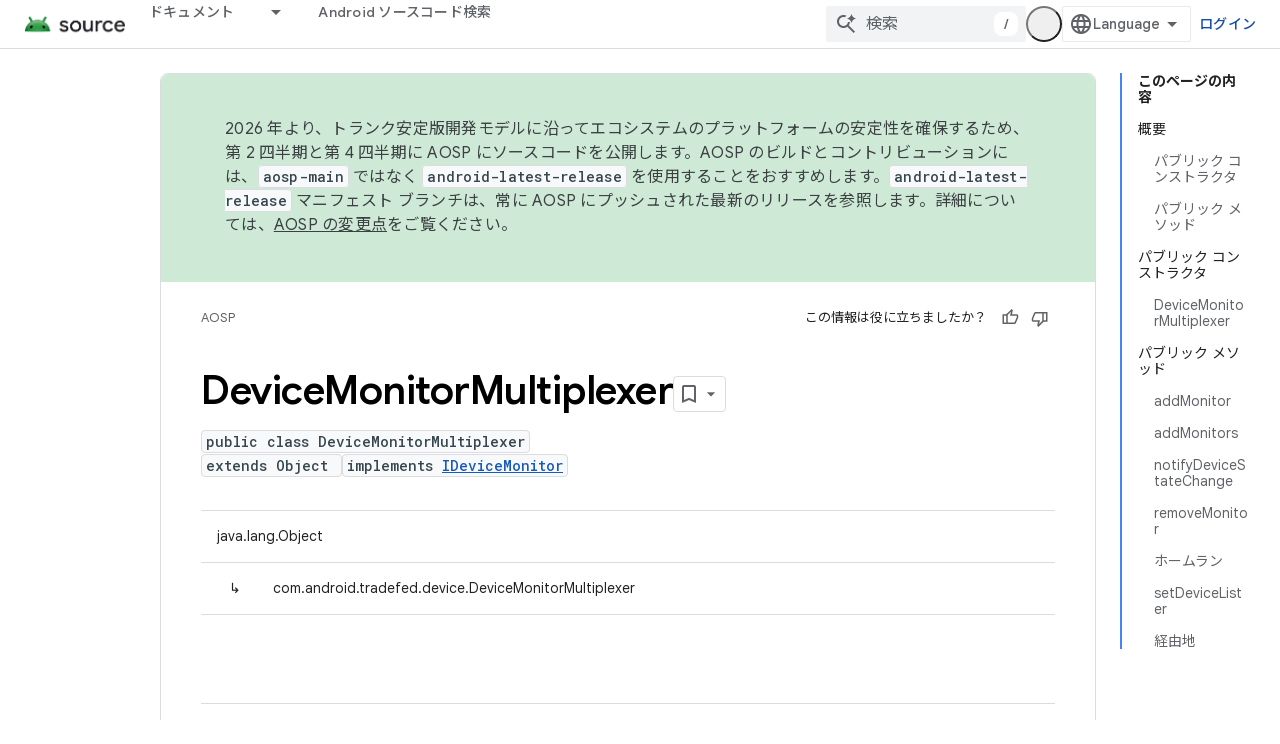

--- FILE ---
content_type: text/html; charset=utf-8
request_url: https://source.android.com/reference/tradefed/com/android/tradefed/device/DeviceMonitorMultiplexer.html?authuser=1&hl=ja
body_size: 20167
content:









<!doctype html>
<html 
      lang="ja-x-mtfrom-en"
      dir="ltr">
  <head>
    <meta name="google-signin-client-id" content="721724668570-nbkv1cfusk7kk4eni4pjvepaus73b13t.apps.googleusercontent.com"><meta name="google-signin-scope"
          content="profile email https://www.googleapis.com/auth/developerprofiles https://www.googleapis.com/auth/developerprofiles.award https://www.googleapis.com/auth/devprofiles.full_control.firstparty"><meta property="og:site_name" content="Android Open Source Project">
    <meta property="og:type" content="website"><meta name="theme-color" content="#34a853"><meta charset="utf-8">
    <meta content="IE=Edge" http-equiv="X-UA-Compatible">
    <meta name="viewport" content="width=device-width, initial-scale=1">
    

    <link rel="manifest" href="/_pwa/androidsource/manifest.json"
          crossorigin="use-credentials">
    <link rel="preconnect" href="//www.gstatic.com" crossorigin>
    <link rel="preconnect" href="//fonts.gstatic.com" crossorigin>
    <link rel="preconnect" href="//fonts.googleapis.com" crossorigin>
    <link rel="preconnect" href="//apis.google.com" crossorigin>
    <link rel="preconnect" href="//www.google-analytics.com" crossorigin><link rel="stylesheet" href="//fonts.googleapis.com/css?family=Google+Sans:400,500,600,700|Google+Sans+Text:400,400italic,500,500italic,600,600italic,700,700italic|Roboto+Mono:400,500,700&display=swap">
      <link rel="stylesheet"
            href="//fonts.googleapis.com/css2?family=Material+Icons&family=Material+Symbols+Outlined&display=block"><link rel="stylesheet" href="//fonts.googleapis.com/earlyaccess/notosansjp.css"><link rel="stylesheet" href="https://www.gstatic.com/devrel-devsite/prod/v3df8aae39978de8281d519c083a1ff09816fe422ab8f1bf9f8e360a62fb9949d/androidsource/css/app.css">
      
        <link rel="stylesheet" href="https://www.gstatic.com/devrel-devsite/prod/v3df8aae39978de8281d519c083a1ff09816fe422ab8f1bf9f8e360a62fb9949d/androidsource/css/dark-theme.css" disabled>
      <link rel="shortcut icon" href="https://www.gstatic.com/devrel-devsite/prod/v3df8aae39978de8281d519c083a1ff09816fe422ab8f1bf9f8e360a62fb9949d/androidsource/images/favicon.svg">
    <link rel="apple-touch-icon" href="https://www.gstatic.com/devrel-devsite/prod/v3df8aae39978de8281d519c083a1ff09816fe422ab8f1bf9f8e360a62fb9949d/androidsource/images/touchicon-180.png"><link rel="canonical" href="https://source.android.com/reference/tradefed/com/android/tradefed/device/DeviceMonitorMultiplexer?hl=ja"><link rel="search" type="application/opensearchdescription+xml"
            title="Android Open Source Project" href="https://source.android.com/s/opensearch.xml?authuser=1&amp;hl=ja">
      <link rel="alternate" hreflang="en"
          href="https://source.android.com/reference/tradefed/com/android/tradefed/device/DeviceMonitorMultiplexer" /><link rel="alternate" hreflang="x-default" href="https://source.android.com/reference/tradefed/com/android/tradefed/device/DeviceMonitorMultiplexer" /><link rel="alternate" hreflang="ar"
          href="https://source.android.com/reference/tradefed/com/android/tradefed/device/DeviceMonitorMultiplexer?hl=ar" /><link rel="alternate" hreflang="bn"
          href="https://source.android.com/reference/tradefed/com/android/tradefed/device/DeviceMonitorMultiplexer?hl=bn" /><link rel="alternate" hreflang="zh-Hans"
          href="https://source.android.com/reference/tradefed/com/android/tradefed/device/DeviceMonitorMultiplexer?hl=zh-cn" /><link rel="alternate" hreflang="zh-Hant"
          href="https://source.android.com/reference/tradefed/com/android/tradefed/device/DeviceMonitorMultiplexer?hl=zh-tw" /><link rel="alternate" hreflang="fa"
          href="https://source.android.com/reference/tradefed/com/android/tradefed/device/DeviceMonitorMultiplexer?hl=fa" /><link rel="alternate" hreflang="fr"
          href="https://source.android.com/reference/tradefed/com/android/tradefed/device/DeviceMonitorMultiplexer?hl=fr" /><link rel="alternate" hreflang="de"
          href="https://source.android.com/reference/tradefed/com/android/tradefed/device/DeviceMonitorMultiplexer?hl=de" /><link rel="alternate" hreflang="he"
          href="https://source.android.com/reference/tradefed/com/android/tradefed/device/DeviceMonitorMultiplexer?hl=he" /><link rel="alternate" hreflang="hi"
          href="https://source.android.com/reference/tradefed/com/android/tradefed/device/DeviceMonitorMultiplexer?hl=hi" /><link rel="alternate" hreflang="id"
          href="https://source.android.com/reference/tradefed/com/android/tradefed/device/DeviceMonitorMultiplexer?hl=id" /><link rel="alternate" hreflang="it"
          href="https://source.android.com/reference/tradefed/com/android/tradefed/device/DeviceMonitorMultiplexer?hl=it" /><link rel="alternate" hreflang="ja"
          href="https://source.android.com/reference/tradefed/com/android/tradefed/device/DeviceMonitorMultiplexer?hl=ja" /><link rel="alternate" hreflang="ko"
          href="https://source.android.com/reference/tradefed/com/android/tradefed/device/DeviceMonitorMultiplexer?hl=ko" /><link rel="alternate" hreflang="pl"
          href="https://source.android.com/reference/tradefed/com/android/tradefed/device/DeviceMonitorMultiplexer?hl=pl" /><link rel="alternate" hreflang="pt-BR"
          href="https://source.android.com/reference/tradefed/com/android/tradefed/device/DeviceMonitorMultiplexer?hl=pt-br" /><link rel="alternate" hreflang="pt"
          href="https://source.android.com/reference/tradefed/com/android/tradefed/device/DeviceMonitorMultiplexer?hl=pt" /><link rel="alternate" hreflang="ru"
          href="https://source.android.com/reference/tradefed/com/android/tradefed/device/DeviceMonitorMultiplexer?hl=ru" /><link rel="alternate" hreflang="es-419"
          href="https://source.android.com/reference/tradefed/com/android/tradefed/device/DeviceMonitorMultiplexer?hl=es-419" /><link rel="alternate" hreflang="th"
          href="https://source.android.com/reference/tradefed/com/android/tradefed/device/DeviceMonitorMultiplexer?hl=th" /><link rel="alternate" hreflang="tr"
          href="https://source.android.com/reference/tradefed/com/android/tradefed/device/DeviceMonitorMultiplexer?hl=tr" /><link rel="alternate" hreflang="vi"
          href="https://source.android.com/reference/tradefed/com/android/tradefed/device/DeviceMonitorMultiplexer?hl=vi" /><title>DeviceMonitorMultiplexer &nbsp;|&nbsp; Android Open Source Project</title>

<meta property="og:title" content="DeviceMonitorMultiplexer &nbsp;|&nbsp; Android Open Source Project"><meta property="og:url" content="https://source.android.com/reference/tradefed/com/android/tradefed/device/DeviceMonitorMultiplexer?hl=ja"><meta property="og:locale" content="ja"><script type="application/ld+json">
  {
    "@context": "https://schema.org",
    "@type": "Article",
    
    "headline": "DeviceMonitorMultiplexer"
  }
</script><link rel="alternate machine-translated-from" hreflang="en"
        href="https://source.android.com/reference/tradefed/com/android/tradefed/device/DeviceMonitorMultiplexer?hl=en&amp;authuser=1">
  
  
    
    
    





    
      <link rel="stylesheet" href="/extras.css"></head>
  <body class="color-scheme--light"
        template="page"
        theme="androidsource-theme"
        type="article"
        
        appearance
        
        layout="docs"
        
        
        
        
        
        display-toc
        pending>
  
    <devsite-progress type="indeterminate" id="app-progress"></devsite-progress>
  
  
    <a href="#main-content" class="skip-link button">
      
      メイン コンテンツにスキップ
    </a>
    <section class="devsite-wrapper">
      <devsite-cookie-notification-bar></devsite-cookie-notification-bar><devsite-header role="banner" keep-tabs-visible>
  
    





















<div class="devsite-header--inner" data-nosnippet>
  <div class="devsite-top-logo-row-wrapper-wrapper">
    <div class="devsite-top-logo-row-wrapper">
      <div class="devsite-top-logo-row">
        <button type="button" id="devsite-hamburger-menu"
          class="devsite-header-icon-button button-flat material-icons gc-analytics-event"
          data-category="Site-Wide Custom Events"
          data-label="Navigation menu button"
          visually-hidden
          aria-label="メニューを開く">
        </button>
        
<div class="devsite-product-name-wrapper">

  <a href="/" class="devsite-site-logo-link gc-analytics-event"
   data-category="Site-Wide Custom Events" data-label="Site logo" track-type="globalNav"
   track-name="androidOpenSourceProject" track-metadata-position="nav"
   track-metadata-eventDetail="nav">
  
  <picture>
    
    <source srcset="https://www.gstatic.com/devrel-devsite/prod/v3df8aae39978de8281d519c083a1ff09816fe422ab8f1bf9f8e360a62fb9949d/androidsource/images/lockup-dark-theme.png"
            media="(prefers-color-scheme: dark)"
            class="devsite-dark-theme">
    
    <img src="https://www.gstatic.com/devrel-devsite/prod/v3df8aae39978de8281d519c083a1ff09816fe422ab8f1bf9f8e360a62fb9949d/androidsource/images/lockup.png" class="devsite-site-logo" alt="Android Open Source Project">
  </picture>
  
</a>



  
  
  <span class="devsite-product-name">
    <ul class="devsite-breadcrumb-list"
  >
  
  <li class="devsite-breadcrumb-item
             ">
    
    
    
      
      
    
  </li>
  
</ul>
  </span>

</div>
        <div class="devsite-top-logo-row-middle">
          <div class="devsite-header-upper-tabs">
            
              
              
  <devsite-tabs class="upper-tabs">

    <nav class="devsite-tabs-wrapper" aria-label="上部のタブ">
      
        
          <tab class="devsite-dropdown
    
    
    
    ">
  
    <a href="https://source.android.com/docs?authuser=1&amp;hl=ja"
    class="devsite-tabs-content gc-analytics-event "
      track-metadata-eventdetail="https://source.android.com/docs?authuser=1&amp;hl=ja"
    
       track-type="nav"
       track-metadata-position="nav - ドキュメント"
       track-metadata-module="primary nav"
       
       
         
           data-category="Site-Wide Custom Events"
         
           data-label="Tab: ドキュメント"
         
           track-name="ドキュメント"
         
       >
    ドキュメント
  
    </a>
    
      <button
         aria-haspopup="menu"
         aria-expanded="false"
         aria-label="プルダウン メニュー: ドキュメント"
         track-type="nav"
         track-metadata-eventdetail="https://source.android.com/docs?authuser=1&amp;hl=ja"
         track-metadata-position="nav - ドキュメント"
         track-metadata-module="primary nav"
         
          
            data-category="Site-Wide Custom Events"
          
            data-label="Tab: ドキュメント"
          
            track-name="ドキュメント"
          
        
         class="devsite-tabs-dropdown-toggle devsite-icon devsite-icon-arrow-drop-down"></button>
    
  
  <div class="devsite-tabs-dropdown" role="menu" aria-label="submenu" hidden>
    
    <div class="devsite-tabs-dropdown-content">
      
        <div class="devsite-tabs-dropdown-column
                    android-source-tabs-dropdown-column-small">
          
            <ul class="devsite-tabs-dropdown-section
                       ">
              
                <li class="devsite-nav-title" role="heading" tooltip>改良点</li>
              
              
              
                <li class="devsite-nav-item">
                  <a href="https://source.android.com/docs/whatsnew/release-notes?authuser=1&amp;hl=ja"
                    
                     track-type="nav"
                     track-metadata-eventdetail="https://source.android.com/docs/whatsnew/release-notes?authuser=1&amp;hl=ja"
                     track-metadata-position="nav - ドキュメント"
                     track-metadata-module="tertiary nav"
                     
                       track-metadata-module_headline="改良点"
                     
                     tooltip
                  >
                    
                    <div class="devsite-nav-item-title">
                      リリースノート
                    </div>
                    
                  </a>
                </li>
              
                <li class="devsite-nav-item">
                  <a href="https://source.android.com/docs/whatsnew/latest-security-bulletins?authuser=1&amp;hl=ja"
                    
                     track-type="nav"
                     track-metadata-eventdetail="https://source.android.com/docs/whatsnew/latest-security-bulletins?authuser=1&amp;hl=ja"
                     track-metadata-position="nav - ドキュメント"
                     track-metadata-module="tertiary nav"
                     
                       track-metadata-module_headline="改良点"
                     
                     tooltip
                  >
                    
                    <div class="devsite-nav-item-title">
                      セキュリティに関する最新の公開情報
                    </div>
                    
                  </a>
                </li>
              
                <li class="devsite-nav-item">
                  <a href="https://source.android.com/docs/whatsnew/latest-cdd?authuser=1&amp;hl=ja"
                    
                     track-type="nav"
                     track-metadata-eventdetail="https://source.android.com/docs/whatsnew/latest-cdd?authuser=1&amp;hl=ja"
                     track-metadata-position="nav - ドキュメント"
                     track-metadata-module="tertiary nav"
                     
                       track-metadata-module_headline="改良点"
                     
                     tooltip
                  >
                    
                    <div class="devsite-nav-item-title">
                      最新の互換性定義ドキュメント（CDD）
                    </div>
                    
                  </a>
                </li>
              
                <li class="devsite-nav-item">
                  <a href="https://source.android.com/docs/whatsnew/site-updates?authuser=1&amp;hl=ja"
                    
                     track-type="nav"
                     track-metadata-eventdetail="https://source.android.com/docs/whatsnew/site-updates?authuser=1&amp;hl=ja"
                     track-metadata-position="nav - ドキュメント"
                     track-metadata-module="tertiary nav"
                     
                       track-metadata-module_headline="改良点"
                     
                     tooltip
                  >
                    
                    <div class="devsite-nav-item-title">
                      サイトの更新
                    </div>
                    
                  </a>
                </li>
              
            </ul>
          
            <ul class="devsite-tabs-dropdown-section
                       ">
              
                <li class="devsite-nav-title" role="heading" tooltip>スタートガイド</li>
              
              
              
                <li class="devsite-nav-item">
                  <a href="https://source.android.com/docs/setup/about?authuser=1&amp;hl=ja"
                    
                     track-type="nav"
                     track-metadata-eventdetail="https://source.android.com/docs/setup/about?authuser=1&amp;hl=ja"
                     track-metadata-position="nav - ドキュメント"
                     track-metadata-module="tertiary nav"
                     
                       track-metadata-module_headline="改良点"
                     
                     tooltip
                  >
                    
                    <div class="devsite-nav-item-title">
                      基本情報
                    </div>
                    
                  </a>
                </li>
              
                <li class="devsite-nav-item">
                  <a href="https://source.android.com/docs/setup/start?authuser=1&amp;hl=ja"
                    
                     track-type="nav"
                     track-metadata-eventdetail="https://source.android.com/docs/setup/start?authuser=1&amp;hl=ja"
                     track-metadata-position="nav - ドキュメント"
                     track-metadata-module="tertiary nav"
                     
                       track-metadata-module_headline="改良点"
                     
                     tooltip
                  >
                    
                    <div class="devsite-nav-item-title">
                      開始
                    </div>
                    
                  </a>
                </li>
              
                <li class="devsite-nav-item">
                  <a href="https://source.android.com/docs/setup/download?authuser=1&amp;hl=ja"
                    
                     track-type="nav"
                     track-metadata-eventdetail="https://source.android.com/docs/setup/download?authuser=1&amp;hl=ja"
                     track-metadata-position="nav - ドキュメント"
                     track-metadata-module="tertiary nav"
                     
                       track-metadata-module_headline="改良点"
                     
                     tooltip
                  >
                    
                    <div class="devsite-nav-item-title">
                      ダウンロード
                    </div>
                    
                  </a>
                </li>
              
                <li class="devsite-nav-item">
                  <a href="https://source.android.com/docs/setup/build?authuser=1&amp;hl=ja"
                    
                     track-type="nav"
                     track-metadata-eventdetail="https://source.android.com/docs/setup/build?authuser=1&amp;hl=ja"
                     track-metadata-position="nav - ドキュメント"
                     track-metadata-module="tertiary nav"
                     
                       track-metadata-module_headline="改良点"
                     
                     tooltip
                  >
                    
                    <div class="devsite-nav-item-title">
                      Build
                    </div>
                    
                  </a>
                </li>
              
                <li class="devsite-nav-item">
                  <a href="https://source.android.com/docs/setup/test?authuser=1&amp;hl=ja"
                    
                     track-type="nav"
                     track-metadata-eventdetail="https://source.android.com/docs/setup/test?authuser=1&amp;hl=ja"
                     track-metadata-position="nav - ドキュメント"
                     track-metadata-module="tertiary nav"
                     
                       track-metadata-module_headline="改良点"
                     
                     tooltip
                  >
                    
                    <div class="devsite-nav-item-title">
                      テスト
                    </div>
                    
                  </a>
                </li>
              
                <li class="devsite-nav-item">
                  <a href="https://source.android.com/docs/setup/create/coding-tasks?authuser=1&amp;hl=ja"
                    
                     track-type="nav"
                     track-metadata-eventdetail="https://source.android.com/docs/setup/create/coding-tasks?authuser=1&amp;hl=ja"
                     track-metadata-position="nav - ドキュメント"
                     track-metadata-module="tertiary nav"
                     
                       track-metadata-module_headline="改良点"
                     
                     tooltip
                  >
                    
                    <div class="devsite-nav-item-title">
                      作成
                    </div>
                    
                  </a>
                </li>
              
                <li class="devsite-nav-item">
                  <a href="https://source.android.com/docs/setup/contribute?authuser=1&amp;hl=ja"
                    
                     track-type="nav"
                     track-metadata-eventdetail="https://source.android.com/docs/setup/contribute?authuser=1&amp;hl=ja"
                     track-metadata-position="nav - ドキュメント"
                     track-metadata-module="tertiary nav"
                     
                       track-metadata-module_headline="改良点"
                     
                     tooltip
                  >
                    
                    <div class="devsite-nav-item-title">
                      投稿
                    </div>
                    
                  </a>
                </li>
              
                <li class="devsite-nav-item">
                  <a href="https://source.android.com/docs/setup/community/cofc?authuser=1&amp;hl=ja"
                    
                     track-type="nav"
                     track-metadata-eventdetail="https://source.android.com/docs/setup/community/cofc?authuser=1&amp;hl=ja"
                     track-metadata-position="nav - ドキュメント"
                     track-metadata-module="tertiary nav"
                     
                       track-metadata-module_headline="改良点"
                     
                     tooltip
                  >
                    
                    <div class="devsite-nav-item-title">
                      Community
                    </div>
                    
                  </a>
                </li>
              
                <li class="devsite-nav-item">
                  <a href="https://source.android.com/docs/setup/reference?authuser=1&amp;hl=ja"
                    
                     track-type="nav"
                     track-metadata-eventdetail="https://source.android.com/docs/setup/reference?authuser=1&amp;hl=ja"
                     track-metadata-position="nav - ドキュメント"
                     track-metadata-module="tertiary nav"
                     
                       track-metadata-module_headline="改良点"
                     
                     tooltip
                  >
                    
                    <div class="devsite-nav-item-title">
                      ツール、ビルド、関連リファレンス
                    </div>
                    
                  </a>
                </li>
              
            </ul>
          
            <ul class="devsite-tabs-dropdown-section
                       ">
              
                <li class="devsite-nav-title" role="heading" tooltip>セキュリティ</li>
              
              
              
                <li class="devsite-nav-item">
                  <a href="https://source.android.com/docs/security/overview?authuser=1&amp;hl=ja"
                    
                     track-type="nav"
                     track-metadata-eventdetail="https://source.android.com/docs/security/overview?authuser=1&amp;hl=ja"
                     track-metadata-position="nav - ドキュメント"
                     track-metadata-module="tertiary nav"
                     
                       track-metadata-module_headline="改良点"
                     
                     tooltip
                  >
                    
                    <div class="devsite-nav-item-title">
                      概要
                    </div>
                    
                  </a>
                </li>
              
                <li class="devsite-nav-item">
                  <a href="https://source.android.com/docs/security/bulletin?authuser=1&amp;hl=ja"
                    
                     track-type="nav"
                     track-metadata-eventdetail="https://source.android.com/docs/security/bulletin?authuser=1&amp;hl=ja"
                     track-metadata-position="nav - ドキュメント"
                     track-metadata-module="tertiary nav"
                     
                       track-metadata-module_headline="改良点"
                     
                     tooltip
                  >
                    
                    <div class="devsite-nav-item-title">
                      公開情報
                    </div>
                    
                  </a>
                </li>
              
                <li class="devsite-nav-item">
                  <a href="https://source.android.com/docs/security/features?authuser=1&amp;hl=ja"
                    
                     track-type="nav"
                     track-metadata-eventdetail="https://source.android.com/docs/security/features?authuser=1&amp;hl=ja"
                     track-metadata-position="nav - ドキュメント"
                     track-metadata-module="tertiary nav"
                     
                       track-metadata-module_headline="改良点"
                     
                     tooltip
                  >
                    
                    <div class="devsite-nav-item-title">
                      機能
                    </div>
                    
                  </a>
                </li>
              
                <li class="devsite-nav-item">
                  <a href="https://source.android.com/docs/security/test/fuzz-sanitize?authuser=1&amp;hl=ja"
                    
                     track-type="nav"
                     track-metadata-eventdetail="https://source.android.com/docs/security/test/fuzz-sanitize?authuser=1&amp;hl=ja"
                     track-metadata-position="nav - ドキュメント"
                     track-metadata-module="tertiary nav"
                     
                       track-metadata-module_headline="改良点"
                     
                     tooltip
                  >
                    
                    <div class="devsite-nav-item-title">
                      テスト
                    </div>
                    
                  </a>
                </li>
              
                <li class="devsite-nav-item">
                  <a href="https://source.android.com/docs/security/best-practices?authuser=1&amp;hl=ja"
                    
                     track-type="nav"
                     track-metadata-eventdetail="https://source.android.com/docs/security/best-practices?authuser=1&amp;hl=ja"
                     track-metadata-position="nav - ドキュメント"
                     track-metadata-module="tertiary nav"
                     
                       track-metadata-module_headline="改良点"
                     
                     tooltip
                  >
                    
                    <div class="devsite-nav-item-title">
                      ベスト プラクティス
                    </div>
                    
                  </a>
                </li>
              
            </ul>
          
        </div>
      
        <div class="devsite-tabs-dropdown-column
                    android-source-tabs-dropdown-column-small">
          
            <ul class="devsite-tabs-dropdown-section
                       ">
              
                <li class="devsite-nav-title" role="heading" tooltip>主要トピック</li>
              
              
              
                <li class="devsite-nav-item">
                  <a href="https://source.android.com/docs/core/architecture?authuser=1&amp;hl=ja"
                    
                     track-type="nav"
                     track-metadata-eventdetail="https://source.android.com/docs/core/architecture?authuser=1&amp;hl=ja"
                     track-metadata-position="nav - ドキュメント"
                     track-metadata-module="tertiary nav"
                     
                       track-metadata-module_headline="主要トピック"
                     
                     tooltip
                  >
                    
                    <div class="devsite-nav-item-title">
                      アーキテクチャ
                    </div>
                    
                  </a>
                </li>
              
                <li class="devsite-nav-item">
                  <a href="https://source.android.com/docs/core/audio?authuser=1&amp;hl=ja"
                    
                     track-type="nav"
                     track-metadata-eventdetail="https://source.android.com/docs/core/audio?authuser=1&amp;hl=ja"
                     track-metadata-position="nav - ドキュメント"
                     track-metadata-module="tertiary nav"
                     
                       track-metadata-module_headline="主要トピック"
                     
                     tooltip
                  >
                    
                    <div class="devsite-nav-item-title">
                      オーディオ
                    </div>
                    
                  </a>
                </li>
              
                <li class="devsite-nav-item">
                  <a href="https://source.android.com/docs/core/camera?authuser=1&amp;hl=ja"
                    
                     track-type="nav"
                     track-metadata-eventdetail="https://source.android.com/docs/core/camera?authuser=1&amp;hl=ja"
                     track-metadata-position="nav - ドキュメント"
                     track-metadata-module="tertiary nav"
                     
                       track-metadata-module_headline="主要トピック"
                     
                     tooltip
                  >
                    
                    <div class="devsite-nav-item-title">
                      カメラ
                    </div>
                    
                  </a>
                </li>
              
                <li class="devsite-nav-item">
                  <a href="https://source.android.com/docs/core/connect?authuser=1&amp;hl=ja"
                    
                     track-type="nav"
                     track-metadata-eventdetail="https://source.android.com/docs/core/connect?authuser=1&amp;hl=ja"
                     track-metadata-position="nav - ドキュメント"
                     track-metadata-module="tertiary nav"
                     
                       track-metadata-module_headline="主要トピック"
                     
                     tooltip
                  >
                    
                    <div class="devsite-nav-item-title">
                      接続
                    </div>
                    
                  </a>
                </li>
              
                <li class="devsite-nav-item">
                  <a href="https://source.android.com/docs/core/data?authuser=1&amp;hl=ja"
                    
                     track-type="nav"
                     track-metadata-eventdetail="https://source.android.com/docs/core/data?authuser=1&amp;hl=ja"
                     track-metadata-position="nav - ドキュメント"
                     track-metadata-module="tertiary nav"
                     
                       track-metadata-module_headline="主要トピック"
                     
                     tooltip
                  >
                    
                    <div class="devsite-nav-item-title">
                      データ
                    </div>
                    
                  </a>
                </li>
              
                <li class="devsite-nav-item">
                  <a href="https://source.android.com/docs/core/display?authuser=1&amp;hl=ja"
                    
                     track-type="nav"
                     track-metadata-eventdetail="https://source.android.com/docs/core/display?authuser=1&amp;hl=ja"
                     track-metadata-position="nav - ドキュメント"
                     track-metadata-module="tertiary nav"
                     
                       track-metadata-module_headline="主要トピック"
                     
                     tooltip
                  >
                    
                    <div class="devsite-nav-item-title">
                      ディスプレイ
                    </div>
                    
                  </a>
                </li>
              
                <li class="devsite-nav-item">
                  <a href="https://source.android.com/docs/core/fonts/custom-font-fallback?authuser=1&amp;hl=ja"
                    
                     track-type="nav"
                     track-metadata-eventdetail="https://source.android.com/docs/core/fonts/custom-font-fallback?authuser=1&amp;hl=ja"
                     track-metadata-position="nav - ドキュメント"
                     track-metadata-module="tertiary nav"
                     
                       track-metadata-module_headline="主要トピック"
                     
                     tooltip
                  >
                    
                    <div class="devsite-nav-item-title">
                      フォント
                    </div>
                    
                  </a>
                </li>
              
                <li class="devsite-nav-item">
                  <a href="https://source.android.com/docs/core/graphics?authuser=1&amp;hl=ja"
                    
                     track-type="nav"
                     track-metadata-eventdetail="https://source.android.com/docs/core/graphics?authuser=1&amp;hl=ja"
                     track-metadata-position="nav - ドキュメント"
                     track-metadata-module="tertiary nav"
                     
                       track-metadata-module_headline="主要トピック"
                     
                     tooltip
                  >
                    
                    <div class="devsite-nav-item-title">
                      グラフィックス
                    </div>
                    
                  </a>
                </li>
              
                <li class="devsite-nav-item">
                  <a href="https://source.android.com/docs/core/interaction?authuser=1&amp;hl=ja"
                    
                     track-type="nav"
                     track-metadata-eventdetail="https://source.android.com/docs/core/interaction?authuser=1&amp;hl=ja"
                     track-metadata-position="nav - ドキュメント"
                     track-metadata-module="tertiary nav"
                     
                       track-metadata-module_headline="主要トピック"
                     
                     tooltip
                  >
                    
                    <div class="devsite-nav-item-title">
                      操作
                    </div>
                    
                  </a>
                </li>
              
                <li class="devsite-nav-item">
                  <a href="https://source.android.com/docs/core/media?authuser=1&amp;hl=ja"
                    
                     track-type="nav"
                     track-metadata-eventdetail="https://source.android.com/docs/core/media?authuser=1&amp;hl=ja"
                     track-metadata-position="nav - ドキュメント"
                     track-metadata-module="tertiary nav"
                     
                       track-metadata-module_headline="主要トピック"
                     
                     tooltip
                  >
                    
                    <div class="devsite-nav-item-title">
                      メディア
                    </div>
                    
                  </a>
                </li>
              
                <li class="devsite-nav-item">
                  <a href="https://source.android.com/docs/core/perf?authuser=1&amp;hl=ja"
                    
                     track-type="nav"
                     track-metadata-eventdetail="https://source.android.com/docs/core/perf?authuser=1&amp;hl=ja"
                     track-metadata-position="nav - ドキュメント"
                     track-metadata-module="tertiary nav"
                     
                       track-metadata-module_headline="主要トピック"
                     
                     tooltip
                  >
                    
                    <div class="devsite-nav-item-title">
                      パフォーマンス
                    </div>
                    
                  </a>
                </li>
              
                <li class="devsite-nav-item">
                  <a href="https://source.android.com/docs/core/permissions?authuser=1&amp;hl=ja"
                    
                     track-type="nav"
                     track-metadata-eventdetail="https://source.android.com/docs/core/permissions?authuser=1&amp;hl=ja"
                     track-metadata-position="nav - ドキュメント"
                     track-metadata-module="tertiary nav"
                     
                       track-metadata-module_headline="主要トピック"
                     
                     tooltip
                  >
                    
                    <div class="devsite-nav-item-title">
                      権限
                    </div>
                    
                  </a>
                </li>
              
                <li class="devsite-nav-item">
                  <a href="https://source.android.com/docs/core/power?authuser=1&amp;hl=ja"
                    
                     track-type="nav"
                     track-metadata-eventdetail="https://source.android.com/docs/core/power?authuser=1&amp;hl=ja"
                     track-metadata-position="nav - ドキュメント"
                     track-metadata-module="tertiary nav"
                     
                       track-metadata-module_headline="主要トピック"
                     
                     tooltip
                  >
                    
                    <div class="devsite-nav-item-title">
                      電源
                    </div>
                    
                  </a>
                </li>
              
                <li class="devsite-nav-item">
                  <a href="https://source.android.com/docs/core/runtime?authuser=1&amp;hl=ja"
                    
                     track-type="nav"
                     track-metadata-eventdetail="https://source.android.com/docs/core/runtime?authuser=1&amp;hl=ja"
                     track-metadata-position="nav - ドキュメント"
                     track-metadata-module="tertiary nav"
                     
                       track-metadata-module_headline="主要トピック"
                     
                     tooltip
                  >
                    
                    <div class="devsite-nav-item-title">
                      ランタイム
                    </div>
                    
                  </a>
                </li>
              
                <li class="devsite-nav-item">
                  <a href="https://source.android.com/docs/core/settings?authuser=1&amp;hl=ja"
                    
                     track-type="nav"
                     track-metadata-eventdetail="https://source.android.com/docs/core/settings?authuser=1&amp;hl=ja"
                     track-metadata-position="nav - ドキュメント"
                     track-metadata-module="tertiary nav"
                     
                       track-metadata-module_headline="主要トピック"
                     
                     tooltip
                  >
                    
                    <div class="devsite-nav-item-title">
                      設定
                    </div>
                    
                  </a>
                </li>
              
                <li class="devsite-nav-item">
                  <a href="https://source.android.com/docs/core/storage?authuser=1&amp;hl=ja"
                    
                     track-type="nav"
                     track-metadata-eventdetail="https://source.android.com/docs/core/storage?authuser=1&amp;hl=ja"
                     track-metadata-position="nav - ドキュメント"
                     track-metadata-module="tertiary nav"
                     
                       track-metadata-module_headline="主要トピック"
                     
                     tooltip
                  >
                    
                    <div class="devsite-nav-item-title">
                      Storage
                    </div>
                    
                  </a>
                </li>
              
                <li class="devsite-nav-item">
                  <a href="https://source.android.com/docs/core/tests?authuser=1&amp;hl=ja"
                    
                     track-type="nav"
                     track-metadata-eventdetail="https://source.android.com/docs/core/tests?authuser=1&amp;hl=ja"
                     track-metadata-position="nav - ドキュメント"
                     track-metadata-module="tertiary nav"
                     
                       track-metadata-module_headline="主要トピック"
                     
                     tooltip
                  >
                    
                    <div class="devsite-nav-item-title">
                      テスト
                    </div>
                    
                  </a>
                </li>
              
                <li class="devsite-nav-item">
                  <a href="https://source.android.com/docs/core/ota?authuser=1&amp;hl=ja"
                    
                     track-type="nav"
                     track-metadata-eventdetail="https://source.android.com/docs/core/ota?authuser=1&amp;hl=ja"
                     track-metadata-position="nav - ドキュメント"
                     track-metadata-module="tertiary nav"
                     
                       track-metadata-module_headline="主要トピック"
                     
                     tooltip
                  >
                    
                    <div class="devsite-nav-item-title">
                      最新情報
                    </div>
                    
                  </a>
                </li>
              
                <li class="devsite-nav-item">
                  <a href="https://source.android.com/docs/core/virtualization?authuser=1&amp;hl=ja"
                    
                     track-type="nav"
                     track-metadata-eventdetail="https://source.android.com/docs/core/virtualization?authuser=1&amp;hl=ja"
                     track-metadata-position="nav - ドキュメント"
                     track-metadata-module="tertiary nav"
                     
                       track-metadata-module_headline="主要トピック"
                     
                     tooltip
                  >
                    
                    <div class="devsite-nav-item-title">
                      仮想化
                    </div>
                    
                  </a>
                </li>
              
            </ul>
          
        </div>
      
        <div class="devsite-tabs-dropdown-column
                    android-source-tabs-dropdown-column-small">
          
            <ul class="devsite-tabs-dropdown-section
                       ">
              
                <li class="devsite-nav-title" role="heading" tooltip>互換性</li>
              
              
              
                <li class="devsite-nav-item">
                  <a href="https://source.android.com/docs/compatibility/cdd?authuser=1&amp;hl=ja"
                    
                     track-type="nav"
                     track-metadata-eventdetail="https://source.android.com/docs/compatibility/cdd?authuser=1&amp;hl=ja"
                     track-metadata-position="nav - ドキュメント"
                     track-metadata-module="tertiary nav"
                     
                       track-metadata-module_headline="互換性"
                     
                     tooltip
                  >
                    
                    <div class="devsite-nav-item-title">
                      互換性定義ドキュメント（CDD）
                    </div>
                    
                  </a>
                </li>
              
                <li class="devsite-nav-item">
                  <a href="https://source.android.com/docs/compatibility/cts?authuser=1&amp;hl=ja"
                    
                     track-type="nav"
                     track-metadata-eventdetail="https://source.android.com/docs/compatibility/cts?authuser=1&amp;hl=ja"
                     track-metadata-position="nav - ドキュメント"
                     track-metadata-module="tertiary nav"
                     
                       track-metadata-module_headline="互換性"
                     
                     tooltip
                  >
                    
                    <div class="devsite-nav-item-title">
                      互換性テストスイート（CTS）
                    </div>
                    
                  </a>
                </li>
              
            </ul>
          
            <ul class="devsite-tabs-dropdown-section
                       ">
              
                <li class="devsite-nav-title" role="heading" tooltip>Android デバイス</li>
              
              
              
                <li class="devsite-nav-item">
                  <a href="https://source.android.com/docs/devices/cuttlefish?authuser=1&amp;hl=ja"
                    
                     track-type="nav"
                     track-metadata-eventdetail="https://source.android.com/docs/devices/cuttlefish?authuser=1&amp;hl=ja"
                     track-metadata-position="nav - ドキュメント"
                     track-metadata-module="tertiary nav"
                     
                       track-metadata-module_headline="互換性"
                     
                     tooltip
                  >
                    
                    <div class="devsite-nav-item-title">
                      Cuttlefish
                    </div>
                    
                  </a>
                </li>
              
                <li class="devsite-nav-item">
                  <a href="https://source.android.com/docs/devices/admin?authuser=1&amp;hl=ja"
                    
                     track-type="nav"
                     track-metadata-eventdetail="https://source.android.com/docs/devices/admin?authuser=1&amp;hl=ja"
                     track-metadata-position="nav - ドキュメント"
                     track-metadata-module="tertiary nav"
                     
                       track-metadata-module_headline="互換性"
                     
                     tooltip
                  >
                    
                    <div class="devsite-nav-item-title">
                      エンタープライズ
                    </div>
                    
                  </a>
                </li>
              
                <li class="devsite-nav-item">
                  <a href="https://source.android.com/docs/devices/tv?authuser=1&amp;hl=ja"
                    
                     track-type="nav"
                     track-metadata-eventdetail="https://source.android.com/docs/devices/tv?authuser=1&amp;hl=ja"
                     track-metadata-position="nav - ドキュメント"
                     track-metadata-module="tertiary nav"
                     
                       track-metadata-module_headline="互換性"
                     
                     tooltip
                  >
                    
                    <div class="devsite-nav-item-title">
                      テレビ
                    </div>
                    
                  </a>
                </li>
              
            </ul>
          
            <ul class="devsite-tabs-dropdown-section
                       ">
              
                <li class="devsite-nav-title" role="heading" tooltip>Automotive</li>
              
              
              
                <li class="devsite-nav-item">
                  <a href="https://source.android.com/docs/automotive/start/what_automotive?authuser=1&amp;hl=ja"
                    
                     track-type="nav"
                     track-metadata-eventdetail="https://source.android.com/docs/automotive/start/what_automotive?authuser=1&amp;hl=ja"
                     track-metadata-position="nav - ドキュメント"
                     track-metadata-module="tertiary nav"
                     
                       track-metadata-module_headline="互換性"
                     
                     tooltip
                  >
                    
                    <div class="devsite-nav-item-title">
                      開始する
                    </div>
                    
                  </a>
                </li>
              
                <li class="devsite-nav-item">
                  <a href="https://source.android.com/docs/automotive/guidelines?authuser=1&amp;hl=ja"
                    
                     track-type="nav"
                     track-metadata-eventdetail="https://source.android.com/docs/automotive/guidelines?authuser=1&amp;hl=ja"
                     track-metadata-position="nav - ドキュメント"
                     track-metadata-module="tertiary nav"
                     
                       track-metadata-module_headline="互換性"
                     
                     tooltip
                  >
                    
                    <div class="devsite-nav-item-title">
                      開発のガイドライン
                    </div>
                    
                  </a>
                </li>
              
                <li class="devsite-nav-item">
                  <a href="https://source.android.com/docs/automotive/dev-tools?authuser=1&amp;hl=ja"
                    
                     track-type="nav"
                     track-metadata-eventdetail="https://source.android.com/docs/automotive/dev-tools?authuser=1&amp;hl=ja"
                     track-metadata-position="nav - ドキュメント"
                     track-metadata-module="tertiary nav"
                     
                       track-metadata-module_headline="互換性"
                     
                     tooltip
                  >
                    
                    <div class="devsite-nav-item-title">
                      開発ツール
                    </div>
                    
                  </a>
                </li>
              
                <li class="devsite-nav-item">
                  <a href="https://source.android.com/docs/automotive/tools?authuser=1&amp;hl=ja"
                    
                     track-type="nav"
                     track-metadata-eventdetail="https://source.android.com/docs/automotive/tools?authuser=1&amp;hl=ja"
                     track-metadata-position="nav - ドキュメント"
                     track-metadata-module="tertiary nav"
                     
                       track-metadata-module_headline="互換性"
                     
                     tooltip
                  >
                    
                    <div class="devsite-nav-item-title">
                      テストツールとインフラストラクチャ
                    </div>
                    
                  </a>
                </li>
              
                <li class="devsite-nav-item">
                  <a href="https://source.android.com/docs/automotive/start/releases?authuser=1&amp;hl=ja"
                    
                     track-type="nav"
                     track-metadata-eventdetail="https://source.android.com/docs/automotive/start/releases?authuser=1&amp;hl=ja"
                     track-metadata-position="nav - ドキュメント"
                     track-metadata-module="tertiary nav"
                     
                       track-metadata-module_headline="互換性"
                     
                     tooltip
                  >
                    
                    <div class="devsite-nav-item-title">
                      リリースの詳細
                    </div>
                    
                  </a>
                </li>
              
            </ul>
          
            <ul class="devsite-tabs-dropdown-section
                       ">
              
                <li class="devsite-nav-title" role="heading" tooltip>リファレンス</li>
              
              
              
                <li class="devsite-nav-item">
                  <a href="https://source.android.com/reference/hidl?authuser=1&amp;hl=ja"
                    
                     track-type="nav"
                     track-metadata-eventdetail="https://source.android.com/reference/hidl?authuser=1&amp;hl=ja"
                     track-metadata-position="nav - ドキュメント"
                     track-metadata-module="tertiary nav"
                     
                       track-metadata-module_headline="互換性"
                     
                     tooltip
                  >
                    
                    <div class="devsite-nav-item-title">
                      HIDL
                    </div>
                    
                  </a>
                </li>
              
                <li class="devsite-nav-item">
                  <a href="https://source.android.com/reference/hal?authuser=1&amp;hl=ja"
                    
                     track-type="nav"
                     track-metadata-eventdetail="https://source.android.com/reference/hal?authuser=1&amp;hl=ja"
                     track-metadata-position="nav - ドキュメント"
                     track-metadata-module="tertiary nav"
                     
                       track-metadata-module_headline="互換性"
                     
                     tooltip
                  >
                    
                    <div class="devsite-nav-item-title">
                      HAL
                    </div>
                    
                  </a>
                </li>
              
                <li class="devsite-nav-item">
                  <a href="https://source.android.com/reference/tradefed/classes?authuser=1&amp;hl=ja"
                    
                     track-type="nav"
                     track-metadata-eventdetail="https://source.android.com/reference/tradefed/classes?authuser=1&amp;hl=ja"
                     track-metadata-position="nav - ドキュメント"
                     track-metadata-module="tertiary nav"
                     
                       track-metadata-module_headline="互換性"
                     
                     tooltip
                  >
                    
                    <div class="devsite-nav-item-title">
                      Trade Federation
                    </div>
                    
                  </a>
                </li>
              
                <li class="devsite-nav-item">
                  <a href="https://source.android.com/reference/sts/classes?authuser=1&amp;hl=ja"
                    
                     track-type="nav"
                     track-metadata-eventdetail="https://source.android.com/reference/sts/classes?authuser=1&amp;hl=ja"
                     track-metadata-position="nav - ドキュメント"
                     track-metadata-module="tertiary nav"
                     
                       track-metadata-module_headline="互換性"
                     
                     tooltip
                  >
                    
                    <div class="devsite-nav-item-title">
                      セキュリティ テストスイート
                    </div>
                    
                  </a>
                </li>
              
            </ul>
          
        </div>
      
    </div>
  </div>
</tab>
        
      
        
          <tab  >
            
    <a href="https://cs.android.com/android/platform/superproject?authuser=1&amp;hl=ja"
    class="devsite-tabs-content gc-analytics-event "
      track-metadata-eventdetail="https://cs.android.com/android/platform/superproject?authuser=1&amp;hl=ja"
    
       track-type="nav"
       track-metadata-position="nav - android ソースコード検索"
       track-metadata-module="primary nav"
       
       
         
           data-category="Site-Wide Custom Events"
         
           data-label="Tab: Android ソースコード検索"
         
           track-name="android ソースコード検索"
         
       >
    Android ソースコード検索
  
    </a>
    
  
          </tab>
        
      
    </nav>

  </devsite-tabs>

            
           </div>
          
<devsite-search
    enable-signin
    enable-search
    enable-suggestions
      enable-query-completion
    
    enable-search-summaries
    project-name="Android Open Source Project"
    tenant-name="Android Open Source Project"
    
    
    
    
    
    >
  <form class="devsite-search-form" action="https://source.android.com/s/results?authuser=1&amp;hl=ja" method="GET">
    <div class="devsite-search-container">
      <button type="button"
              search-open
              class="devsite-search-button devsite-header-icon-button button-flat material-icons"
              
              aria-label="検索を開始"></button>
      <div class="devsite-searchbox">
        <input
          aria-activedescendant=""
          aria-autocomplete="list"
          
          aria-label="検索"
          aria-expanded="false"
          aria-haspopup="listbox"
          autocomplete="off"
          class="devsite-search-field devsite-search-query"
          name="q"
          
          placeholder="検索"
          role="combobox"
          type="text"
          value=""
          >
          <div class="devsite-search-image material-icons" aria-hidden="true">
            
              <svg class="devsite-search-ai-image" width="24" height="24" viewBox="0 0 24 24" fill="none" xmlns="http://www.w3.org/2000/svg">
                  <g clip-path="url(#clip0_6641_386)">
                    <path d="M19.6 21L13.3 14.7C12.8 15.1 12.225 15.4167 11.575 15.65C10.925 15.8833 10.2333 16 9.5 16C7.68333 16 6.14167 15.375 4.875 14.125C3.625 12.8583 3 11.3167 3 9.5C3 7.68333 3.625 6.15 4.875 4.9C6.14167 3.63333 7.68333 3 9.5 3C10.0167 3 10.5167 3.05833 11 3.175C11.4833 3.275 11.9417 3.43333 12.375 3.65L10.825 5.2C10.6083 5.13333 10.3917 5.08333 10.175 5.05C9.95833 5.01667 9.73333 5 9.5 5C8.25 5 7.18333 5.44167 6.3 6.325C5.43333 7.19167 5 8.25 5 9.5C5 10.75 5.43333 11.8167 6.3 12.7C7.18333 13.5667 8.25 14 9.5 14C10.6667 14 11.6667 13.625 12.5 12.875C13.35 12.1083 13.8417 11.15 13.975 10H15.975C15.925 10.6333 15.7833 11.2333 15.55 11.8C15.3333 12.3667 15.05 12.8667 14.7 13.3L21 19.6L19.6 21ZM17.5 12C17.5 10.4667 16.9667 9.16667 15.9 8.1C14.8333 7.03333 13.5333 6.5 12 6.5C13.5333 6.5 14.8333 5.96667 15.9 4.9C16.9667 3.83333 17.5 2.53333 17.5 0.999999C17.5 2.53333 18.0333 3.83333 19.1 4.9C20.1667 5.96667 21.4667 6.5 23 6.5C21.4667 6.5 20.1667 7.03333 19.1 8.1C18.0333 9.16667 17.5 10.4667 17.5 12Z" fill="#5F6368"/>
                  </g>
                <defs>
                <clipPath id="clip0_6641_386">
                <rect width="24" height="24" fill="white"/>
                </clipPath>
                </defs>
              </svg>
            
          </div>
          <div class="devsite-search-shortcut-icon-container" aria-hidden="true">
            <kbd class="devsite-search-shortcut-icon">/</kbd>
          </div>
      </div>
    </div>
  </form>
  <button type="button"
          search-close
          class="devsite-search-button devsite-header-icon-button button-flat material-icons"
          
          aria-label="検索を閉じる"></button>
</devsite-search>

        </div>

        

          

          

          <devsite-appearance-selector></devsite-appearance-selector>

          
<devsite-language-selector>
  <ul role="presentation">
    
    
    <li role="presentation">
      <a role="menuitem" lang="en"
        >English</a>
    </li>
    
    <li role="presentation">
      <a role="menuitem" lang="de"
        >Deutsch</a>
    </li>
    
    <li role="presentation">
      <a role="menuitem" lang="es_419"
        >Español – América Latina</a>
    </li>
    
    <li role="presentation">
      <a role="menuitem" lang="fr"
        >Français</a>
    </li>
    
    <li role="presentation">
      <a role="menuitem" lang="id"
        >Indonesia</a>
    </li>
    
    <li role="presentation">
      <a role="menuitem" lang="it"
        >Italiano</a>
    </li>
    
    <li role="presentation">
      <a role="menuitem" lang="pl"
        >Polski</a>
    </li>
    
    <li role="presentation">
      <a role="menuitem" lang="pt"
        >Português</a>
    </li>
    
    <li role="presentation">
      <a role="menuitem" lang="pt_br"
        >Português – Brasil</a>
    </li>
    
    <li role="presentation">
      <a role="menuitem" lang="vi"
        >Tiếng Việt</a>
    </li>
    
    <li role="presentation">
      <a role="menuitem" lang="tr"
        >Türkçe</a>
    </li>
    
    <li role="presentation">
      <a role="menuitem" lang="ru"
        >Русский</a>
    </li>
    
    <li role="presentation">
      <a role="menuitem" lang="he"
        >עברית</a>
    </li>
    
    <li role="presentation">
      <a role="menuitem" lang="ar"
        >العربيّة</a>
    </li>
    
    <li role="presentation">
      <a role="menuitem" lang="fa"
        >فارسی</a>
    </li>
    
    <li role="presentation">
      <a role="menuitem" lang="hi"
        >हिंदी</a>
    </li>
    
    <li role="presentation">
      <a role="menuitem" lang="bn"
        >বাংলা</a>
    </li>
    
    <li role="presentation">
      <a role="menuitem" lang="th"
        >ภาษาไทย</a>
    </li>
    
    <li role="presentation">
      <a role="menuitem" lang="zh_cn"
        >中文 – 简体</a>
    </li>
    
    <li role="presentation">
      <a role="menuitem" lang="zh_tw"
        >中文 – 繁體</a>
    </li>
    
    <li role="presentation">
      <a role="menuitem" lang="ja"
        >日本語</a>
    </li>
    
    <li role="presentation">
      <a role="menuitem" lang="ko"
        >한국어</a>
    </li>
    
  </ul>
</devsite-language-selector>


          

        

        
          <devsite-user 
                        
                        
                          enable-profiles
                        
                        
                        id="devsite-user">
            
              
              <span class="button devsite-top-button" aria-hidden="true" visually-hidden>ログイン</span>
            
          </devsite-user>
        
        
        
      </div>
    </div>
  </div>



  <div class="devsite-collapsible-section
    
      devsite-header-no-lower-tabs
    ">
    <div class="devsite-header-background">
      
        
      
      
    </div>
  </div>

</div>



  
</devsite-header>
      <devsite-book-nav scrollbars hidden>
        
          





















<div class="devsite-book-nav-filter"
     hidden>
  <span class="filter-list-icon material-icons" aria-hidden="true"></span>
  <input type="text"
         placeholder="フィルタ"
         
         aria-label="フィルタ テキストを入力"
         role="searchbox">
  
  <span class="filter-clear-button hidden"
        data-title="フィルタをクリア"
        aria-label="フィルタをクリア"
        role="button"
        tabindex="0"></span>
</div>

<nav class="devsite-book-nav devsite-nav nocontent"
     aria-label="サイドメニュー">
  <div class="devsite-mobile-header">
    <button type="button"
            id="devsite-close-nav"
            class="devsite-header-icon-button button-flat material-icons gc-analytics-event"
            data-category="Site-Wide Custom Events"
            data-label="Close navigation"
            aria-label="ナビゲーションを閉じる">
    </button>
    <div class="devsite-product-name-wrapper">

  <a href="/" class="devsite-site-logo-link gc-analytics-event"
   data-category="Site-Wide Custom Events" data-label="Site logo" track-type="globalNav"
   track-name="androidOpenSourceProject" track-metadata-position="nav"
   track-metadata-eventDetail="nav">
  
  <picture>
    
    <source srcset="https://www.gstatic.com/devrel-devsite/prod/v3df8aae39978de8281d519c083a1ff09816fe422ab8f1bf9f8e360a62fb9949d/androidsource/images/lockup-dark-theme.png"
            media="(prefers-color-scheme: dark)"
            class="devsite-dark-theme">
    
    <img src="https://www.gstatic.com/devrel-devsite/prod/v3df8aae39978de8281d519c083a1ff09816fe422ab8f1bf9f8e360a62fb9949d/androidsource/images/lockup.png" class="devsite-site-logo" alt="Android Open Source Project">
  </picture>
  
</a>


  
      <span class="devsite-product-name">
        
        
        <ul class="devsite-breadcrumb-list"
  >
  
  <li class="devsite-breadcrumb-item
             ">
    
    
    
      
      
    
  </li>
  
</ul>
      </span>
    

</div>
  </div>

  <div class="devsite-book-nav-wrapper">
    <div class="devsite-mobile-nav-top">
      
        <ul class="devsite-nav-list">
          
            <li class="devsite-nav-item">
              
  
  <a href="/docs"
    
       class="devsite-nav-title gc-analytics-event
              
              "
    

    
      
        data-category="Site-Wide Custom Events"
      
        data-label="Tab: ドキュメント"
      
        track-name="ドキュメント"
      
    
     data-category="Site-Wide Custom Events"
     data-label="Responsive Tab: ドキュメント"
     track-type="globalNav"
     track-metadata-eventDetail="globalMenu"
     track-metadata-position="nav">
  
    <span class="devsite-nav-text" tooltip >
      ドキュメント
   </span>
    
  
  </a>
  

  
    <ul class="devsite-nav-responsive-tabs devsite-nav-has-menu
               ">
      
<li class="devsite-nav-item">

  
  <span
    
       class="devsite-nav-title"
       tooltip
    
    
      
        data-category="Site-Wide Custom Events"
      
        data-label="Tab: ドキュメント"
      
        track-name="ドキュメント"
      
    >
  
    <span class="devsite-nav-text" tooltip menu="ドキュメント">
      その他
   </span>
    
    <span class="devsite-nav-icon material-icons" data-icon="forward"
          menu="ドキュメント">
    </span>
    
  
  </span>
  

</li>

    </ul>
  
              
            </li>
          
            <li class="devsite-nav-item">
              
  
  <a href="https://cs.android.com/android/platform/superproject"
    
       class="devsite-nav-title gc-analytics-event
              
              "
    

    
      
        data-category="Site-Wide Custom Events"
      
        data-label="Tab: Android ソースコード検索"
      
        track-name="android ソースコード検索"
      
    
     data-category="Site-Wide Custom Events"
     data-label="Responsive Tab: Android ソースコード検索"
     track-type="globalNav"
     track-metadata-eventDetail="globalMenu"
     track-metadata-position="nav">
  
    <span class="devsite-nav-text" tooltip >
      Android ソースコード検索
   </span>
    
  
  </a>
  

  
              
            </li>
          
          
          
        </ul>
      
    </div>
    
      <div class="devsite-mobile-nav-bottom">
        
        
          
    
      
      <ul class="devsite-nav-list" menu="ドキュメント"
          aria-label="サイドメニュー" hidden>
        
          
            
              
<li class="devsite-nav-item devsite-nav-heading">

  
  <span
    
       class="devsite-nav-title"
       tooltip
    
    >
  
    <span class="devsite-nav-text" tooltip >
      改良点
   </span>
    
  
  </span>
  

</li>

            
            
              
<li class="devsite-nav-item">

  
  <a href="/docs/whatsnew/release-notes"
    
       class="devsite-nav-title gc-analytics-event
              
              "
    

    
     data-category="Site-Wide Custom Events"
     data-label="Responsive Tab: リリースノート"
     track-type="navMenu"
     track-metadata-eventDetail="globalMenu"
     track-metadata-position="nav">
  
    <span class="devsite-nav-text" tooltip >
      リリースノート
   </span>
    
  
  </a>
  

</li>

            
              
<li class="devsite-nav-item">

  
  <a href="/docs/whatsnew/latest-security-bulletins"
    
       class="devsite-nav-title gc-analytics-event
              
              "
    

    
     data-category="Site-Wide Custom Events"
     data-label="Responsive Tab: セキュリティに関する最新の公開情報"
     track-type="navMenu"
     track-metadata-eventDetail="globalMenu"
     track-metadata-position="nav">
  
    <span class="devsite-nav-text" tooltip >
      セキュリティに関する最新の公開情報
   </span>
    
  
  </a>
  

</li>

            
              
<li class="devsite-nav-item">

  
  <a href="/docs/whatsnew/latest-cdd"
    
       class="devsite-nav-title gc-analytics-event
              
              "
    

    
     data-category="Site-Wide Custom Events"
     data-label="Responsive Tab: 最新の互換性定義ドキュメント（CDD）"
     track-type="navMenu"
     track-metadata-eventDetail="globalMenu"
     track-metadata-position="nav">
  
    <span class="devsite-nav-text" tooltip >
      最新の互換性定義ドキュメント（CDD）
   </span>
    
  
  </a>
  

</li>

            
              
<li class="devsite-nav-item">

  
  <a href="/docs/whatsnew/site-updates"
    
       class="devsite-nav-title gc-analytics-event
              
              "
    

    
     data-category="Site-Wide Custom Events"
     data-label="Responsive Tab: サイトの更新"
     track-type="navMenu"
     track-metadata-eventDetail="globalMenu"
     track-metadata-position="nav">
  
    <span class="devsite-nav-text" tooltip >
      サイトの更新
   </span>
    
  
  </a>
  

</li>

            
          
            
              
<li class="devsite-nav-item devsite-nav-heading">

  
  <span
    
       class="devsite-nav-title"
       tooltip
    
    >
  
    <span class="devsite-nav-text" tooltip >
      スタートガイド
   </span>
    
  
  </span>
  

</li>

            
            
              
<li class="devsite-nav-item">

  
  <a href="/docs/setup/about"
    
       class="devsite-nav-title gc-analytics-event
              
              "
    

    
     data-category="Site-Wide Custom Events"
     data-label="Responsive Tab: 基本情報"
     track-type="navMenu"
     track-metadata-eventDetail="globalMenu"
     track-metadata-position="nav">
  
    <span class="devsite-nav-text" tooltip >
      基本情報
   </span>
    
  
  </a>
  

</li>

            
              
<li class="devsite-nav-item">

  
  <a href="/docs/setup/start"
    
       class="devsite-nav-title gc-analytics-event
              
              "
    

    
     data-category="Site-Wide Custom Events"
     data-label="Responsive Tab: 開始"
     track-type="navMenu"
     track-metadata-eventDetail="globalMenu"
     track-metadata-position="nav">
  
    <span class="devsite-nav-text" tooltip >
      開始
   </span>
    
  
  </a>
  

</li>

            
              
<li class="devsite-nav-item">

  
  <a href="/docs/setup/download"
    
       class="devsite-nav-title gc-analytics-event
              
              "
    

    
     data-category="Site-Wide Custom Events"
     data-label="Responsive Tab: ダウンロード"
     track-type="navMenu"
     track-metadata-eventDetail="globalMenu"
     track-metadata-position="nav">
  
    <span class="devsite-nav-text" tooltip >
      ダウンロード
   </span>
    
  
  </a>
  

</li>

            
              
<li class="devsite-nav-item">

  
  <a href="/docs/setup/build"
    
       class="devsite-nav-title gc-analytics-event
              
              "
    

    
     data-category="Site-Wide Custom Events"
     data-label="Responsive Tab: Build"
     track-type="navMenu"
     track-metadata-eventDetail="globalMenu"
     track-metadata-position="nav">
  
    <span class="devsite-nav-text" tooltip >
      Build
   </span>
    
  
  </a>
  

</li>

            
              
<li class="devsite-nav-item">

  
  <a href="/docs/setup/test"
    
       class="devsite-nav-title gc-analytics-event
              
              "
    

    
     data-category="Site-Wide Custom Events"
     data-label="Responsive Tab: テスト"
     track-type="navMenu"
     track-metadata-eventDetail="globalMenu"
     track-metadata-position="nav">
  
    <span class="devsite-nav-text" tooltip >
      テスト
   </span>
    
  
  </a>
  

</li>

            
              
<li class="devsite-nav-item">

  
  <a href="/docs/setup/create/coding-tasks"
    
       class="devsite-nav-title gc-analytics-event
              
              "
    

    
     data-category="Site-Wide Custom Events"
     data-label="Responsive Tab: 作成"
     track-type="navMenu"
     track-metadata-eventDetail="globalMenu"
     track-metadata-position="nav">
  
    <span class="devsite-nav-text" tooltip >
      作成
   </span>
    
  
  </a>
  

</li>

            
              
<li class="devsite-nav-item">

  
  <a href="/docs/setup/contribute"
    
       class="devsite-nav-title gc-analytics-event
              
              "
    

    
     data-category="Site-Wide Custom Events"
     data-label="Responsive Tab: 投稿"
     track-type="navMenu"
     track-metadata-eventDetail="globalMenu"
     track-metadata-position="nav">
  
    <span class="devsite-nav-text" tooltip >
      投稿
   </span>
    
  
  </a>
  

</li>

            
              
<li class="devsite-nav-item">

  
  <a href="/docs/setup/community/cofc"
    
       class="devsite-nav-title gc-analytics-event
              
              "
    

    
     data-category="Site-Wide Custom Events"
     data-label="Responsive Tab: Community"
     track-type="navMenu"
     track-metadata-eventDetail="globalMenu"
     track-metadata-position="nav">
  
    <span class="devsite-nav-text" tooltip >
      Community
   </span>
    
  
  </a>
  

</li>

            
              
<li class="devsite-nav-item">

  
  <a href="/docs/setup/reference"
    
       class="devsite-nav-title gc-analytics-event
              
              "
    

    
     data-category="Site-Wide Custom Events"
     data-label="Responsive Tab: ツール、ビルド、関連リファレンス"
     track-type="navMenu"
     track-metadata-eventDetail="globalMenu"
     track-metadata-position="nav">
  
    <span class="devsite-nav-text" tooltip >
      ツール、ビルド、関連リファレンス
   </span>
    
  
  </a>
  

</li>

            
          
            
              
<li class="devsite-nav-item devsite-nav-heading">

  
  <span
    
       class="devsite-nav-title"
       tooltip
    
    >
  
    <span class="devsite-nav-text" tooltip >
      セキュリティ
   </span>
    
  
  </span>
  

</li>

            
            
              
<li class="devsite-nav-item">

  
  <a href="/docs/security/overview"
    
       class="devsite-nav-title gc-analytics-event
              
              "
    

    
     data-category="Site-Wide Custom Events"
     data-label="Responsive Tab: 概要"
     track-type="navMenu"
     track-metadata-eventDetail="globalMenu"
     track-metadata-position="nav">
  
    <span class="devsite-nav-text" tooltip >
      概要
   </span>
    
  
  </a>
  

</li>

            
              
<li class="devsite-nav-item">

  
  <a href="/docs/security/bulletin"
    
       class="devsite-nav-title gc-analytics-event
              
              "
    

    
     data-category="Site-Wide Custom Events"
     data-label="Responsive Tab: 公開情報"
     track-type="navMenu"
     track-metadata-eventDetail="globalMenu"
     track-metadata-position="nav">
  
    <span class="devsite-nav-text" tooltip >
      公開情報
   </span>
    
  
  </a>
  

</li>

            
              
<li class="devsite-nav-item">

  
  <a href="/docs/security/features"
    
       class="devsite-nav-title gc-analytics-event
              
              "
    

    
     data-category="Site-Wide Custom Events"
     data-label="Responsive Tab: 機能"
     track-type="navMenu"
     track-metadata-eventDetail="globalMenu"
     track-metadata-position="nav">
  
    <span class="devsite-nav-text" tooltip >
      機能
   </span>
    
  
  </a>
  

</li>

            
              
<li class="devsite-nav-item">

  
  <a href="/docs/security/test/fuzz-sanitize"
    
       class="devsite-nav-title gc-analytics-event
              
              "
    

    
     data-category="Site-Wide Custom Events"
     data-label="Responsive Tab: テスト"
     track-type="navMenu"
     track-metadata-eventDetail="globalMenu"
     track-metadata-position="nav">
  
    <span class="devsite-nav-text" tooltip >
      テスト
   </span>
    
  
  </a>
  

</li>

            
              
<li class="devsite-nav-item">

  
  <a href="/docs/security/best-practices"
    
       class="devsite-nav-title gc-analytics-event
              
              "
    

    
     data-category="Site-Wide Custom Events"
     data-label="Responsive Tab: ベスト プラクティス"
     track-type="navMenu"
     track-metadata-eventDetail="globalMenu"
     track-metadata-position="nav">
  
    <span class="devsite-nav-text" tooltip >
      ベスト プラクティス
   </span>
    
  
  </a>
  

</li>

            
          
        
          
            
              
<li class="devsite-nav-item devsite-nav-heading">

  
  <span
    
       class="devsite-nav-title"
       tooltip
    
    >
  
    <span class="devsite-nav-text" tooltip >
      主要トピック
   </span>
    
  
  </span>
  

</li>

            
            
              
<li class="devsite-nav-item">

  
  <a href="/docs/core/architecture"
    
       class="devsite-nav-title gc-analytics-event
              
              "
    

    
     data-category="Site-Wide Custom Events"
     data-label="Responsive Tab: アーキテクチャ"
     track-type="navMenu"
     track-metadata-eventDetail="globalMenu"
     track-metadata-position="nav">
  
    <span class="devsite-nav-text" tooltip >
      アーキテクチャ
   </span>
    
  
  </a>
  

</li>

            
              
<li class="devsite-nav-item">

  
  <a href="/docs/core/audio"
    
       class="devsite-nav-title gc-analytics-event
              
              "
    

    
     data-category="Site-Wide Custom Events"
     data-label="Responsive Tab: オーディオ"
     track-type="navMenu"
     track-metadata-eventDetail="globalMenu"
     track-metadata-position="nav">
  
    <span class="devsite-nav-text" tooltip >
      オーディオ
   </span>
    
  
  </a>
  

</li>

            
              
<li class="devsite-nav-item">

  
  <a href="/docs/core/camera"
    
       class="devsite-nav-title gc-analytics-event
              
              "
    

    
     data-category="Site-Wide Custom Events"
     data-label="Responsive Tab: カメラ"
     track-type="navMenu"
     track-metadata-eventDetail="globalMenu"
     track-metadata-position="nav">
  
    <span class="devsite-nav-text" tooltip >
      カメラ
   </span>
    
  
  </a>
  

</li>

            
              
<li class="devsite-nav-item">

  
  <a href="/docs/core/connect"
    
       class="devsite-nav-title gc-analytics-event
              
              "
    

    
     data-category="Site-Wide Custom Events"
     data-label="Responsive Tab: 接続"
     track-type="navMenu"
     track-metadata-eventDetail="globalMenu"
     track-metadata-position="nav">
  
    <span class="devsite-nav-text" tooltip >
      接続
   </span>
    
  
  </a>
  

</li>

            
              
<li class="devsite-nav-item">

  
  <a href="/docs/core/data"
    
       class="devsite-nav-title gc-analytics-event
              
              "
    

    
     data-category="Site-Wide Custom Events"
     data-label="Responsive Tab: データ"
     track-type="navMenu"
     track-metadata-eventDetail="globalMenu"
     track-metadata-position="nav">
  
    <span class="devsite-nav-text" tooltip >
      データ
   </span>
    
  
  </a>
  

</li>

            
              
<li class="devsite-nav-item">

  
  <a href="/docs/core/display"
    
       class="devsite-nav-title gc-analytics-event
              
              "
    

    
     data-category="Site-Wide Custom Events"
     data-label="Responsive Tab: ディスプレイ"
     track-type="navMenu"
     track-metadata-eventDetail="globalMenu"
     track-metadata-position="nav">
  
    <span class="devsite-nav-text" tooltip >
      ディスプレイ
   </span>
    
  
  </a>
  

</li>

            
              
<li class="devsite-nav-item">

  
  <a href="/docs/core/fonts/custom-font-fallback"
    
       class="devsite-nav-title gc-analytics-event
              
              "
    

    
     data-category="Site-Wide Custom Events"
     data-label="Responsive Tab: フォント"
     track-type="navMenu"
     track-metadata-eventDetail="globalMenu"
     track-metadata-position="nav">
  
    <span class="devsite-nav-text" tooltip >
      フォント
   </span>
    
  
  </a>
  

</li>

            
              
<li class="devsite-nav-item">

  
  <a href="/docs/core/graphics"
    
       class="devsite-nav-title gc-analytics-event
              
              "
    

    
     data-category="Site-Wide Custom Events"
     data-label="Responsive Tab: グラフィックス"
     track-type="navMenu"
     track-metadata-eventDetail="globalMenu"
     track-metadata-position="nav">
  
    <span class="devsite-nav-text" tooltip >
      グラフィックス
   </span>
    
  
  </a>
  

</li>

            
              
<li class="devsite-nav-item">

  
  <a href="/docs/core/interaction"
    
       class="devsite-nav-title gc-analytics-event
              
              "
    

    
     data-category="Site-Wide Custom Events"
     data-label="Responsive Tab: 操作"
     track-type="navMenu"
     track-metadata-eventDetail="globalMenu"
     track-metadata-position="nav">
  
    <span class="devsite-nav-text" tooltip >
      操作
   </span>
    
  
  </a>
  

</li>

            
              
<li class="devsite-nav-item">

  
  <a href="/docs/core/media"
    
       class="devsite-nav-title gc-analytics-event
              
              "
    

    
     data-category="Site-Wide Custom Events"
     data-label="Responsive Tab: メディア"
     track-type="navMenu"
     track-metadata-eventDetail="globalMenu"
     track-metadata-position="nav">
  
    <span class="devsite-nav-text" tooltip >
      メディア
   </span>
    
  
  </a>
  

</li>

            
              
<li class="devsite-nav-item">

  
  <a href="/docs/core/perf"
    
       class="devsite-nav-title gc-analytics-event
              
              "
    

    
     data-category="Site-Wide Custom Events"
     data-label="Responsive Tab: パフォーマンス"
     track-type="navMenu"
     track-metadata-eventDetail="globalMenu"
     track-metadata-position="nav">
  
    <span class="devsite-nav-text" tooltip >
      パフォーマンス
   </span>
    
  
  </a>
  

</li>

            
              
<li class="devsite-nav-item">

  
  <a href="/docs/core/permissions"
    
       class="devsite-nav-title gc-analytics-event
              
              "
    

    
     data-category="Site-Wide Custom Events"
     data-label="Responsive Tab: 権限"
     track-type="navMenu"
     track-metadata-eventDetail="globalMenu"
     track-metadata-position="nav">
  
    <span class="devsite-nav-text" tooltip >
      権限
   </span>
    
  
  </a>
  

</li>

            
              
<li class="devsite-nav-item">

  
  <a href="/docs/core/power"
    
       class="devsite-nav-title gc-analytics-event
              
              "
    

    
     data-category="Site-Wide Custom Events"
     data-label="Responsive Tab: 電源"
     track-type="navMenu"
     track-metadata-eventDetail="globalMenu"
     track-metadata-position="nav">
  
    <span class="devsite-nav-text" tooltip >
      電源
   </span>
    
  
  </a>
  

</li>

            
              
<li class="devsite-nav-item">

  
  <a href="/docs/core/runtime"
    
       class="devsite-nav-title gc-analytics-event
              
              "
    

    
     data-category="Site-Wide Custom Events"
     data-label="Responsive Tab: ランタイム"
     track-type="navMenu"
     track-metadata-eventDetail="globalMenu"
     track-metadata-position="nav">
  
    <span class="devsite-nav-text" tooltip >
      ランタイム
   </span>
    
  
  </a>
  

</li>

            
              
<li class="devsite-nav-item">

  
  <a href="/docs/core/settings"
    
       class="devsite-nav-title gc-analytics-event
              
              "
    

    
     data-category="Site-Wide Custom Events"
     data-label="Responsive Tab: 設定"
     track-type="navMenu"
     track-metadata-eventDetail="globalMenu"
     track-metadata-position="nav">
  
    <span class="devsite-nav-text" tooltip >
      設定
   </span>
    
  
  </a>
  

</li>

            
              
<li class="devsite-nav-item">

  
  <a href="/docs/core/storage"
    
       class="devsite-nav-title gc-analytics-event
              
              "
    

    
     data-category="Site-Wide Custom Events"
     data-label="Responsive Tab: Storage"
     track-type="navMenu"
     track-metadata-eventDetail="globalMenu"
     track-metadata-position="nav">
  
    <span class="devsite-nav-text" tooltip >
      Storage
   </span>
    
  
  </a>
  

</li>

            
              
<li class="devsite-nav-item">

  
  <a href="/docs/core/tests"
    
       class="devsite-nav-title gc-analytics-event
              
              "
    

    
     data-category="Site-Wide Custom Events"
     data-label="Responsive Tab: テスト"
     track-type="navMenu"
     track-metadata-eventDetail="globalMenu"
     track-metadata-position="nav">
  
    <span class="devsite-nav-text" tooltip >
      テスト
   </span>
    
  
  </a>
  

</li>

            
              
<li class="devsite-nav-item">

  
  <a href="/docs/core/ota"
    
       class="devsite-nav-title gc-analytics-event
              
              "
    

    
     data-category="Site-Wide Custom Events"
     data-label="Responsive Tab: 最新情報"
     track-type="navMenu"
     track-metadata-eventDetail="globalMenu"
     track-metadata-position="nav">
  
    <span class="devsite-nav-text" tooltip >
      最新情報
   </span>
    
  
  </a>
  

</li>

            
              
<li class="devsite-nav-item">

  
  <a href="/docs/core/virtualization"
    
       class="devsite-nav-title gc-analytics-event
              
              "
    

    
     data-category="Site-Wide Custom Events"
     data-label="Responsive Tab: 仮想化"
     track-type="navMenu"
     track-metadata-eventDetail="globalMenu"
     track-metadata-position="nav">
  
    <span class="devsite-nav-text" tooltip >
      仮想化
   </span>
    
  
  </a>
  

</li>

            
          
        
          
            
              
<li class="devsite-nav-item devsite-nav-heading">

  
  <span
    
       class="devsite-nav-title"
       tooltip
    
    >
  
    <span class="devsite-nav-text" tooltip >
      互換性
   </span>
    
  
  </span>
  

</li>

            
            
              
<li class="devsite-nav-item">

  
  <a href="/docs/compatibility/cdd"
    
       class="devsite-nav-title gc-analytics-event
              
              "
    

    
     data-category="Site-Wide Custom Events"
     data-label="Responsive Tab: 互換性定義ドキュメント（CDD）"
     track-type="navMenu"
     track-metadata-eventDetail="globalMenu"
     track-metadata-position="nav">
  
    <span class="devsite-nav-text" tooltip >
      互換性定義ドキュメント（CDD）
   </span>
    
  
  </a>
  

</li>

            
              
<li class="devsite-nav-item">

  
  <a href="/docs/compatibility/cts"
    
       class="devsite-nav-title gc-analytics-event
              
              "
    

    
     data-category="Site-Wide Custom Events"
     data-label="Responsive Tab: 互換性テストスイート（CTS）"
     track-type="navMenu"
     track-metadata-eventDetail="globalMenu"
     track-metadata-position="nav">
  
    <span class="devsite-nav-text" tooltip >
      互換性テストスイート（CTS）
   </span>
    
  
  </a>
  

</li>

            
          
            
              
<li class="devsite-nav-item devsite-nav-heading">

  
  <span
    
       class="devsite-nav-title"
       tooltip
    
    >
  
    <span class="devsite-nav-text" tooltip >
      Android デバイス
   </span>
    
  
  </span>
  

</li>

            
            
              
<li class="devsite-nav-item">

  
  <a href="/docs/devices/cuttlefish"
    
       class="devsite-nav-title gc-analytics-event
              
              "
    

    
     data-category="Site-Wide Custom Events"
     data-label="Responsive Tab: Cuttlefish"
     track-type="navMenu"
     track-metadata-eventDetail="globalMenu"
     track-metadata-position="nav">
  
    <span class="devsite-nav-text" tooltip >
      Cuttlefish
   </span>
    
  
  </a>
  

</li>

            
              
<li class="devsite-nav-item">

  
  <a href="/docs/devices/admin"
    
       class="devsite-nav-title gc-analytics-event
              
              "
    

    
     data-category="Site-Wide Custom Events"
     data-label="Responsive Tab: エンタープライズ"
     track-type="navMenu"
     track-metadata-eventDetail="globalMenu"
     track-metadata-position="nav">
  
    <span class="devsite-nav-text" tooltip >
      エンタープライズ
   </span>
    
  
  </a>
  

</li>

            
              
<li class="devsite-nav-item">

  
  <a href="/docs/devices/tv"
    
       class="devsite-nav-title gc-analytics-event
              
              "
    

    
     data-category="Site-Wide Custom Events"
     data-label="Responsive Tab: テレビ"
     track-type="navMenu"
     track-metadata-eventDetail="globalMenu"
     track-metadata-position="nav">
  
    <span class="devsite-nav-text" tooltip >
      テレビ
   </span>
    
  
  </a>
  

</li>

            
          
            
              
<li class="devsite-nav-item devsite-nav-heading">

  
  <span
    
       class="devsite-nav-title"
       tooltip
    
    >
  
    <span class="devsite-nav-text" tooltip >
      Automotive
   </span>
    
  
  </span>
  

</li>

            
            
              
<li class="devsite-nav-item">

  
  <a href="/docs/automotive/start/what_automotive"
    
       class="devsite-nav-title gc-analytics-event
              
              "
    

    
     data-category="Site-Wide Custom Events"
     data-label="Responsive Tab: 開始する"
     track-type="navMenu"
     track-metadata-eventDetail="globalMenu"
     track-metadata-position="nav">
  
    <span class="devsite-nav-text" tooltip >
      開始する
   </span>
    
  
  </a>
  

</li>

            
              
<li class="devsite-nav-item">

  
  <a href="/docs/automotive/guidelines"
    
       class="devsite-nav-title gc-analytics-event
              
              "
    

    
     data-category="Site-Wide Custom Events"
     data-label="Responsive Tab: 開発のガイドライン"
     track-type="navMenu"
     track-metadata-eventDetail="globalMenu"
     track-metadata-position="nav">
  
    <span class="devsite-nav-text" tooltip >
      開発のガイドライン
   </span>
    
  
  </a>
  

</li>

            
              
<li class="devsite-nav-item">

  
  <a href="/docs/automotive/dev-tools"
    
       class="devsite-nav-title gc-analytics-event
              
              "
    

    
     data-category="Site-Wide Custom Events"
     data-label="Responsive Tab: 開発ツール"
     track-type="navMenu"
     track-metadata-eventDetail="globalMenu"
     track-metadata-position="nav">
  
    <span class="devsite-nav-text" tooltip >
      開発ツール
   </span>
    
  
  </a>
  

</li>

            
              
<li class="devsite-nav-item">

  
  <a href="/docs/automotive/tools"
    
       class="devsite-nav-title gc-analytics-event
              
              "
    

    
     data-category="Site-Wide Custom Events"
     data-label="Responsive Tab: テストツールとインフラストラクチャ"
     track-type="navMenu"
     track-metadata-eventDetail="globalMenu"
     track-metadata-position="nav">
  
    <span class="devsite-nav-text" tooltip >
      テストツールとインフラストラクチャ
   </span>
    
  
  </a>
  

</li>

            
              
<li class="devsite-nav-item">

  
  <a href="/docs/automotive/start/releases"
    
       class="devsite-nav-title gc-analytics-event
              
              "
    

    
     data-category="Site-Wide Custom Events"
     data-label="Responsive Tab: リリースの詳細"
     track-type="navMenu"
     track-metadata-eventDetail="globalMenu"
     track-metadata-position="nav">
  
    <span class="devsite-nav-text" tooltip >
      リリースの詳細
   </span>
    
  
  </a>
  

</li>

            
          
            
              
<li class="devsite-nav-item devsite-nav-heading">

  
  <span
    
       class="devsite-nav-title"
       tooltip
    
    >
  
    <span class="devsite-nav-text" tooltip >
      リファレンス
   </span>
    
  
  </span>
  

</li>

            
            
              
<li class="devsite-nav-item">

  
  <a href="/reference/hidl"
    
       class="devsite-nav-title gc-analytics-event
              
              "
    

    
     data-category="Site-Wide Custom Events"
     data-label="Responsive Tab: HIDL"
     track-type="navMenu"
     track-metadata-eventDetail="globalMenu"
     track-metadata-position="nav">
  
    <span class="devsite-nav-text" tooltip >
      HIDL
   </span>
    
  
  </a>
  

</li>

            
              
<li class="devsite-nav-item">

  
  <a href="/reference/hal"
    
       class="devsite-nav-title gc-analytics-event
              
              "
    

    
     data-category="Site-Wide Custom Events"
     data-label="Responsive Tab: HAL"
     track-type="navMenu"
     track-metadata-eventDetail="globalMenu"
     track-metadata-position="nav">
  
    <span class="devsite-nav-text" tooltip >
      HAL
   </span>
    
  
  </a>
  

</li>

            
              
<li class="devsite-nav-item">

  
  <a href="/reference/tradefed/classes"
    
       class="devsite-nav-title gc-analytics-event
              
              "
    

    
     data-category="Site-Wide Custom Events"
     data-label="Responsive Tab: Trade Federation"
     track-type="navMenu"
     track-metadata-eventDetail="globalMenu"
     track-metadata-position="nav">
  
    <span class="devsite-nav-text" tooltip >
      Trade Federation
   </span>
    
  
  </a>
  

</li>

            
              
<li class="devsite-nav-item">

  
  <a href="/reference/sts/classes"
    
       class="devsite-nav-title gc-analytics-event
              
              "
    

    
     data-category="Site-Wide Custom Events"
     data-label="Responsive Tab: セキュリティ テストスイート"
     track-type="navMenu"
     track-metadata-eventDetail="globalMenu"
     track-metadata-position="nav">
  
    <span class="devsite-nav-text" tooltip >
      セキュリティ テストスイート
   </span>
    
  
  </a>
  

</li>

            
          
        
      </ul>
    
  
    
  
        
        
      </div>
    
  </div>
</nav>
        
      </devsite-book-nav>
      <section id="gc-wrapper">
        <main role="main" id="main-content" class="devsite-main-content"
            
              
              has-sidebar
            >
          <div class="devsite-sidebar">
            <div class="devsite-sidebar-content">
                
                <devsite-toc class="devsite-nav"
                            role="navigation"
                            aria-label="このページの内容"
                            depth="2"
                            scrollbars
                  ></devsite-toc>
                <devsite-recommendations-sidebar class="nocontent devsite-nav">
                </devsite-recommendations-sidebar>
            </div>
          </div>
          <devsite-content>
            
              












<article class="devsite-article"><style>
      /* Styles inlined from /reference/assets/css/doclava-devsite.css */
/* Fixes issues with templates-sdk on devsite */

/* indention for class inheritance */
.jd-inheritance-table .jd-inheritance-space {
  width: 1em;
}

/* header for known subclasses table */
.jd-sumtable td > span {
  display: inline-block;
  font-size: 1.15em;
  padding: 8px 8px 0 8px;
}

      </style>
  
  
  
    <div class="devsite-banner devsite-banner-announcement nocontent"
      
        
    background="light-green"
  
      >
      <div class="devsite-banner-message">
        <div class="devsite-banner-message-text">
          
    <p>2026 年より、トランク安定版開発モデルに沿ってエコシステムのプラットフォームの安定性を確保するため、第 2 四半期と第 4 四半期に AOSP にソースコードを公開します。AOSP のビルドとコントリビューションには、<code dir="ltr" translate="no">aosp-main</code> ではなく <code dir="ltr" translate="no">android-latest-release</code> を使用することをおすすめします。<code dir="ltr" translate="no">android-latest-release</code> マニフェスト ブランチは、常に AOSP にプッシュされた最新のリリースを参照します。詳細については、<a href="https://source.android.com/docs/whatsnew/site-updates?authuser=1&hl=ja#aosp-changes">AOSP の変更点</a>をご覧ください。</p>

  
        </div>
      </div>
    </div>
  
  
  

  <div class="devsite-article-meta nocontent" role="navigation">
    
    
    <ul class="devsite-breadcrumb-list"
  >
  
  <li class="devsite-breadcrumb-item
             ">
    
    
    
      
        
  <a href="https://source.android.com/?authuser=1&amp%3Bhl=ja&hl=ja"
      
        class="devsite-breadcrumb-link gc-analytics-event"
      
        data-category="Site-Wide Custom Events"
      
        data-label="Breadcrumbs"
      
        data-value="1"
      
        track-type="globalNav"
      
        track-name="breadcrumb"
      
        track-metadata-position="1"
      
        track-metadata-eventdetail="Android Open Source Project"
      
    >
    
          AOSP
        
  </a>
  
      
    
  </li>
  
</ul>
    
      
    <devsite-thumb-rating position="header">
    </devsite-thumb-rating>
  
    
  </div>
  <devsite-actions hidden data-nosnippet><devsite-feature-tooltip
      ack-key="AckCollectionsBookmarkTooltipDismiss"
      analytics-category="Site-Wide Custom Events"
      analytics-action-show="Callout Profile displayed"
      analytics-action-close="Callout Profile dismissed"
      analytics-label="Create Collection Callout"
      class="devsite-page-bookmark-tooltip nocontent"
      dismiss-button="true"
      id="devsite-collections-dropdown"
      
      dismiss-button-text="閉じる"

      
      close-button-text="OK">

    
    
      <devsite-bookmark></devsite-bookmark>
    

    <span slot="popout-heading">
      
      コレクションでコンテンツを整理
    </span>
    <span slot="popout-contents">
      
      必要に応じて、コンテンツの保存と分類を行います。
    </span>
  </devsite-feature-tooltip></devsite-actions>
  
    
  

  <devsite-toc class="devsite-nav"
    depth="2"
    devsite-toc-embedded
    >
  </devsite-toc>
  
    
  <div class="devsite-article-body clearfix
  devsite-no-page-title">

  
    
    
    

<div itemscope itemtype="http://developers.google.com/ReferenceObject">
<!-- This DIV closes at the end of the BODY -->
  <meta content="com.android.tradefed.device.DeviceMonitorMultiplexer" itemprop="name" />
  




<div id="jd-content">

<!-- ======== START OF CLASS DATA ======== -->

<h1 class="api-title" data-text="DeviceMonitorMultiplexer" id="devicemonitormultiplexer" tabindex="-1">DeviceMonitorMultiplexer</h1>
<p>
<code class="api-signature" dir="ltr" translate="no">
  public
  
  
  
  class
  DeviceMonitorMultiplexer
</code>
<br />


<code class="api-signature" dir="ltr" translate="no">
  
    extends Object
  
  
  
</code>

<code class="api-signature" dir="ltr" translate="no">
  
  
      implements
      
        <a href="https://source.android.com/reference/tradefed/com/android/tradefed/device/IDeviceMonitor.html?authuser=1&hl=ja">IDeviceMonitor</a>
      
  
  
</code>

</p><table class="jd-inheritance-table">


  <tbody><tr>
    
    <td class="jd-inheritance-class-cell" colspan="2">java.lang.Object
    </td>
  </tr>
  

  <tr>
    
      <td class="jd-inheritance-space">   ↳</td>
    
    <td class="jd-inheritance-class-cell" colspan="1">com.android.tradefed.device.DeviceMonitorMultiplexer
    </td>
  </tr>
  

</tbody></table>
  

    

<br /><hr />


  <p>リクエストを複数の <code dir="ltr" translate="no"><a href="https://source.android.com/reference/tradefed/com/android/tradefed/device/IDeviceMonitor.html?authuser=1&hl=ja">IDeviceMonitor</a></code> に伝播するプロキシ クラス。</p>









<h2 class="api-section" data-text="概要" id="summary" tabindex="-1">概要</h2>























<!-- ======== CONSTRUCTOR SUMMARY ======== -->
<table class="responsive constructors" id="pubctors">
<tbody><tr><th colspan="2"><h3 data-text="パブリック コンストラクタ" id="public-constructors" tabindex="-1">パブリック コンストラクタ</h3></th></tr>



  <tr>
  
  
    <td width="100%">
      <code dir="ltr" translate="no">
      <a href="https://source.android.com/reference/tradefed/com/android/tradefed/device/DeviceMonitorMultiplexer.html?authuser=1&hl=ja#DeviceMonitorMultiplexer()">DeviceMonitorMultiplexer</a>()
      </code>
      
    </td>
  </tr>
  


</tbody></table>






<!-- ========== METHOD SUMMARY =========== -->
<table class="responsive methods" id="pubmethods">
<tbody><tr><th colspan="2"><h3 data-text="パブリック メソッド" id="public-methods" tabindex="-1">パブリック メソッド</h3></th></tr>



  <tr>
  
  
    <td><code dir="ltr" translate="no">
        
        
        
        
        
        void</code>
    </td>
  
    <td width="100%">
      <code dir="ltr" translate="no">
      <a href="https://source.android.com/reference/tradefed/com/android/tradefed/device/DeviceMonitorMultiplexer.html?authuser=1&hl=ja#addMonitor(com.android.tradefed.device.IDeviceMonitor)">addMonitor</a>(<a href="https://source.android.com/reference/tradefed/com/android/tradefed/device/IDeviceMonitor.html?authuser=1&hl=ja">IDeviceMonitor</a> globalDeviceMonitor)
      </code>
      
    </td>
  </tr>
  

  <tr>
  
  
    <td><code dir="ltr" translate="no">
        
        
        
        
        
        void</code>
    </td>
  
    <td width="100%">
      <code dir="ltr" translate="no">
      <a href="https://source.android.com/reference/tradefed/com/android/tradefed/device/DeviceMonitorMultiplexer.html?authuser=1&hl=ja#addMonitors(%3Cany%3E)">addMonitors</a>(<any> globalDeviceMonitors)
      </any></code>
      
    </td>
  </tr>
  

  <tr>
  
  
    <td><code dir="ltr" translate="no">
        
        
        
        
        
        void</code>
    </td>
  
    <td width="100%">
      <code dir="ltr" translate="no">
      <a href="https://source.android.com/reference/tradefed/com/android/tradefed/device/DeviceMonitorMultiplexer.html?authuser=1&hl=ja#notifyDeviceStateChange(java.lang.String,%20com.android.tradefed.device.DeviceAllocationState,%20com.android.tradefed.device.DeviceAllocationState)">notifyDeviceStateChange</a>(String serial, <a href="https://source.android.com/reference/tradefed/com/android/tradefed/device/DeviceAllocationState.html?authuser=1&hl=ja">DeviceAllocationState</a> oldState, <a href="https://source.android.com/reference/tradefed/com/android/tradefed/device/DeviceAllocationState.html?authuser=1&hl=ja">DeviceAllocationState</a> newState)
      </code>
      
        <p>デバイスの状態が変更されたことを <code dir="ltr" translate="no"><a href="https://source.android.com/reference/tradefed/com/android/tradefed/device/IDeviceMonitor.html?authuser=1&hl=ja">IDeviceMonitor</a></code> に通知します。
        
    
</p>
      
    </td>
  </tr>
  

  <tr>
  
  
    <td><code dir="ltr" translate="no">
        
        
        
        
        
        void</code>
    </td>
  
    <td width="100%">
      <code dir="ltr" translate="no">
      <a href="https://source.android.com/reference/tradefed/com/android/tradefed/device/DeviceMonitorMultiplexer.html?authuser=1&hl=ja#removeMonitor(com.android.tradefed.device.IDeviceMonitor)">removeMonitor</a>(<a href="https://source.android.com/reference/tradefed/com/android/tradefed/device/IDeviceMonitor.html?authuser=1&hl=ja">IDeviceMonitor</a> mon)
      </code>
      
    </td>
  </tr>
  

  <tr>
  
  
    <td><code dir="ltr" translate="no">
        
        
        
        
        
        void</code>
    </td>
  
    <td width="100%">
      <code dir="ltr" translate="no">
      <a href="https://source.android.com/reference/tradefed/com/android/tradefed/device/DeviceMonitorMultiplexer.html?authuser=1&hl=ja#run()">run</a>()
      </code>
      
        <p>Monitor のすべての @Option フィールドが設定された後に呼び出されるメソッド。
        
    
</p>
      
    </td>
  </tr>
  

  <tr>
  
  
    <td><code dir="ltr" translate="no">
        
        
        
        
        
        void</code>
    </td>
  
    <td width="100%">
      <code dir="ltr" translate="no">
      <a href="https://source.android.com/reference/tradefed/com/android/tradefed/device/DeviceMonitorMultiplexer.html?authuser=1&hl=ja#setDeviceLister(com.android.tradefed.device.IDeviceMonitor.DeviceLister)">setDeviceLister</a>(<a href="https://source.android.com/reference/tradefed/com/android/tradefed/device/IDeviceMonitor.DeviceLister.html?authuser=1&hl=ja">IDeviceMonitor.DeviceLister</a> lister)
      </code>
      
        <p><code dir="ltr" translate="no"><a href="https://source.android.com/reference/tradefed/com/android/tradefed/device/IDeviceMonitor.DeviceLister.html?authuser=1&hl=ja">DeviceLister</a></code> の設定を許可します。
        
    
</p>
      
    </td>
  </tr>
  

  <tr>
  
  
    <td><code dir="ltr" translate="no">
        
        
        
        
        
        void</code>
    </td>
  
    <td width="100%">
      <code dir="ltr" translate="no">
      <a href="https://source.android.com/reference/tradefed/com/android/tradefed/device/DeviceMonitorMultiplexer.html?authuser=1&hl=ja#stop()">stop</a>()
      </code>
      
        <p>モニターを停止する必要があるときに呼び出されるメソッド。
        
    
</p>
      
    </td>
  </tr>
  


</tbody></table>








<!-- XML Attributes -->


<!-- Enum Values -->


<!-- Constants -->


<!-- Fields -->


<!-- Public ctors -->


<!-- ========= CONSTRUCTOR DETAIL ======== -->
<h2 class="api-section" data-text="パブリック コンストラクタ" id="public-constructors_1" tabindex="-1">パブリック コンストラクタ</h2>


<div>
    <h3 class="api-name" data-text="DeviceMonitorMultiplexer" id="DeviceMonitorMultiplexer()" tabindex="-1">DeviceMonitorMultiplexer</h3>
    <div class="api-level">
      <div>
  </div>
      
  

    </div>
<div></div><devsite-code><pre class="api-signature no-pretty-print" translate="no" dir="ltr" is-upgraded>
public DeviceMonitorMultiplexer ()</pre></devsite-code>
    
    

    
  <p></p><p></p>

</div>





<!-- ========= CONSTRUCTOR DETAIL ======== -->
<!-- Protected ctors -->



<!-- ========= METHOD DETAIL ======== -->
<!-- Public methdos -->

<h2 class="api-section" data-text="パブリック メソッド" id="public-methods_1" tabindex="-1">パブリック メソッド</h2>


<div>
    <h3 class="api-name" data-text="addMonitor" id="addMonitor(com.android.tradefed.device.IDeviceMonitor)" tabindex="-1">addMonitor</h3>
    <div class="api-level">
      <div>
  </div>
      
  

    </div>
<div></div><devsite-code><pre class="api-signature no-pretty-print" translate="no" dir="ltr" is-upgraded>
public void addMonitor (<a href="https://source.android.com/reference/tradefed/com/android/tradefed/device/IDeviceMonitor.html?authuser=1&hl=ja">IDeviceMonitor</a> globalDeviceMonitor)</pre></devsite-code>
    
    

    
  <p></p><p></p>
    <table class="responsive">
    <tbody><tr><th colspan="2">パラメータ</th></tr>
      <tr>
        <td><code dir="ltr" translate="no">globalDeviceMonitor</code></td>
        <td width="100%">
          <code dir="ltr" translate="no">IDeviceMonitor</code> <!-- no parameter comment --><p></p></td>
      </tr>
    </tbody></table>

</div>

<div>
    <h3 class="api-name" data-text="addMonitors" id="addMonitors(&lt;any&gt;)" tabindex="-1">addMonitors</h3>
    <div class="api-level">
      <div>
  </div>
      
  

    </div>
<div></div><devsite-code><pre class="api-signature no-pretty-print" translate="no" dir="ltr" is-upgraded>
public void addMonitors (<any> globalDeviceMonitors)</pre></devsite-code>
    
    

    
  <p></p><p></p>
    <table class="responsive">
    <tbody><tr><th colspan="2">パラメータ</th></tr>
      <tr>
        <td><code dir="ltr" translate="no">globalDeviceMonitors</code></td>
        <td width="100%">
          <code dir="ltr" translate="no"><any></any></code> <!-- no parameter comment --><p></p></td>
      </tr>
    </tbody></table>

</div>

<div>
    <h3 class="api-name" data-text="notifyDeviceStateChange" id="notifyDeviceStateChange(java.lang.String,%20com.android.tradefed.device.DeviceAllocationState,%20com.android.tradefed.device.DeviceAllocationState)" tabindex="-1">notifyDeviceStateChange</h3>
    <div class="api-level">
      <div>
  </div>
      
  

    </div>
<div></div><devsite-code><pre class="api-signature no-pretty-print" translate="no" dir="ltr" is-upgraded>
public void notifyDeviceStateChange (String serial, 
                <a href="https://source.android.com/reference/tradefed/com/android/tradefed/device/DeviceAllocationState.html?authuser=1&hl=ja">DeviceAllocationState</a> oldState, 
                <a href="https://source.android.com/reference/tradefed/com/android/tradefed/device/DeviceAllocationState.html?authuser=1&hl=ja">DeviceAllocationState</a> newState)</pre></devsite-code>
    
    

    
  <p>デバイスの状態が変更されたことを <code dir="ltr" translate="no"><a href="https://source.android.com/reference/tradefed/com/android/tradefed/device/IDeviceMonitor.html?authuser=1&hl=ja">IDeviceMonitor</a></code> に通知します。モニタの実装では、このメソッドで行う処理量と IDeviceManager/DeviceLister のやり取りを制限する必要があります。</p><p></p>
    <table class="responsive">
    <tbody><tr><th colspan="2">パラメータ</th></tr>
      <tr>
        <td><code dir="ltr" translate="no">serial</code></td>
        <td width="100%">
          <code dir="ltr" translate="no">String</code> <!-- no parameter comment --><p></p></td>
      </tr>
      <tr>
        <td><code dir="ltr" translate="no">oldState</code></td>
        <td width="100%">
          <code dir="ltr" translate="no">DeviceAllocationState</code> <!-- no parameter comment --><p></p></td>
      </tr>
      <tr>
        <td><code dir="ltr" translate="no">newState</code></td>
        <td width="100%">
          <code dir="ltr" translate="no">DeviceAllocationState</code> <!-- no parameter comment --><p></p></td>
      </tr>
    </tbody></table>

</div>

<div>
    <h3 class="api-name" data-text="removeMonitor" id="removeMonitor(com.android.tradefed.device.IDeviceMonitor)" tabindex="-1">removeMonitor</h3>
    <div class="api-level">
      <div>
  </div>
      
  

    </div>
<div></div><devsite-code><pre class="api-signature no-pretty-print" translate="no" dir="ltr" is-upgraded>
public void removeMonitor (<a href="https://source.android.com/reference/tradefed/com/android/tradefed/device/IDeviceMonitor.html?authuser=1&hl=ja">IDeviceMonitor</a> mon)</pre></devsite-code>
    
    

    
  <p></p><p></p>
    <table class="responsive">
    <tbody><tr><th colspan="2">パラメータ</th></tr>
      <tr>
        <td><code dir="ltr" translate="no">mon</code></td>
        <td width="100%">
          <code dir="ltr" translate="no">IDeviceMonitor</code> <!-- no parameter comment --><p></p></td>
      </tr>
    </tbody></table>

</div>

<div>
    <h3 class="api-name" data-text="ホームラン" id="run()" tabindex="-1">ホームラン</h3>
    <div class="api-level">
      <div>
  </div>
      
  

    </div>
<div></div><devsite-code><pre class="api-signature no-pretty-print" translate="no" dir="ltr" is-upgraded>
public void run ()</pre></devsite-code>
    
    

    
  <p>Monitor のすべての @Option フィールドが設定された後に呼び出されるメソッド。</p><p></p>

</div>

<div>
    <h3 class="api-name" data-text="setDeviceLister" id="setDeviceLister(com.android.tradefed.device.IDeviceMonitor.DeviceLister)" tabindex="-1">setDeviceLister</h3>
    <div class="api-level">
      <div>
  </div>
      
  

    </div>
<div></div><devsite-code><pre class="api-signature no-pretty-print" translate="no" dir="ltr" is-upgraded>
public void setDeviceLister (<a href="https://source.android.com/reference/tradefed/com/android/tradefed/device/IDeviceMonitor.DeviceLister.html?authuser=1&hl=ja">IDeviceMonitor.DeviceLister</a> lister)</pre></devsite-code>
    
    

    
  <p><code dir="ltr" translate="no"><a href="https://source.android.com/reference/tradefed/com/android/tradefed/device/IDeviceMonitor.DeviceLister.html?authuser=1&hl=ja">DeviceLister</a></code> の設定を許可します。Lister の設定が正常に完了すると、実装ではその後のすべての試行が破棄される場合があります。</p><p></p>
    <table class="responsive">
    <tbody><tr><th colspan="2">パラメータ</th></tr>
      <tr>
        <td><code dir="ltr" translate="no">lister</code></td>
        <td width="100%">
          <code dir="ltr" translate="no">IDeviceMonitor.DeviceLister</code> <!-- no parameter comment --><p></p></td>
      </tr>
    </tbody></table>

</div>

<div>
    <h3 class="api-name" data-text="経由地" id="stop()" tabindex="-1">経由地</h3>
    <div class="api-level">
      <div>
  </div>
      
  

    </div>
<div></div><devsite-code><pre class="api-signature no-pretty-print" translate="no" dir="ltr" is-upgraded>
public void stop ()</pre></devsite-code>
    
    

    
  <p>モニターを停止する必要があるときに呼び出されるメソッド。</p><p></p>

</div>





<!-- ========= METHOD DETAIL ======== -->



<!-- ========= END OF CLASS DATA ========= -->

</div><!-- end jd-content -->


</div><!-- end devsite ReferenceObject -->

  

  

  
</div>

  
    
    
      
    <devsite-thumb-rating position="footer">
    </devsite-thumb-rating>
  
       
    
    
  

  <div class="devsite-floating-action-buttons"></div></article>


<devsite-content-footer class="nocontent">
  <p>このページのコンテンツやコードサンプルは、<a href="https://source.android.com/license?authuser=1&hl=ja">コンテンツ ライセンス</a>に記載のライセンスに従います。Java および OpenJDK は Oracle および関連会社の商標または登録商標です。</p>
  <p>最終更新日 2025-07-27 UTC。</p>
</devsite-content-footer>


<devsite-notification
>
</devsite-notification>


  
<div class="devsite-content-data">
  
  
    <template class="devsite-content-data-template">
      [[["わかりやすい","easyToUnderstand","thumb-up"],["問題の解決に役立った","solvedMyProblem","thumb-up"],["その他","otherUp","thumb-up"]],[["必要な情報がない","missingTheInformationINeed","thumb-down"],["複雑すぎる / 手順が多すぎる","tooComplicatedTooManySteps","thumb-down"],["最新ではない","outOfDate","thumb-down"],["翻訳に関する問題","translationIssue","thumb-down"],["サンプル / コードに問題がある","samplesCodeIssue","thumb-down"],["その他","otherDown","thumb-down"]],["最終更新日 2025-07-27 UTC。"],[],[]]
    </template>
  
</div>
            
          </devsite-content>
        </main>
        <devsite-footer-promos class="devsite-footer">
          
            
          
        </devsite-footer-promos>
        <devsite-footer-linkboxes class="devsite-footer">
          
            
<nav class="devsite-footer-linkboxes nocontent" aria-label="フッターのリンク">
  
  <ul class="devsite-footer-linkboxes-list">
    
    <li class="devsite-footer-linkbox ">
    <h3 class="devsite-footer-linkbox-heading no-link">リソース</h3>
      <ul class="devsite-footer-linkbox-list">
        
        <li class="devsite-footer-linkbox-item">
          
          <a href="//android.googlesource.com"
             class="devsite-footer-linkbox-link gc-analytics-event"
             data-category="Site-Wide Custom Events"
            
             data-label="Footer Link (index 1)"
            >
            
          
            Android リポジトリ
          
          </a>
          
          
        </li>
        
        <li class="devsite-footer-linkbox-item">
          
          <a href="/source/requirements"
             class="devsite-footer-linkbox-link gc-analytics-event"
             data-category="Site-Wide Custom Events"
            
             data-label="Footer Link (index 2)"
            >
            
          
            要件
          
          </a>
          
          
        </li>
        
        <li class="devsite-footer-linkbox-item">
          
          <a href="/source/downloading"
             class="devsite-footer-linkbox-link gc-analytics-event"
             data-category="Site-Wide Custom Events"
            
             data-label="Footer Link (index 3)"
            >
            
          
            ダウンロード
          
          </a>
          
          
        </li>
        
        <li class="devsite-footer-linkbox-item">
          
          <a href="//developers.google.com/android/blobs-preview/"
             class="devsite-footer-linkbox-link gc-analytics-event"
             data-category="Site-Wide Custom Events"
            
             data-label="Footer Link (index 4)"
            >
            
          
            バイナリのプレビュー
          
          </a>
          
          
        </li>
        
        <li class="devsite-footer-linkbox-item">
          
          <a href="//developers.google.com/android/images/"
             class="devsite-footer-linkbox-link gc-analytics-event"
             data-category="Site-Wide Custom Events"
            
             data-label="Footer Link (index 5)"
            >
            
          
            ファクトリー イメージ
          
          </a>
          
          
        </li>
        
        <li class="devsite-footer-linkbox-item">
          
          <a href="//developers.google.com/android/drivers/"
             class="devsite-footer-linkbox-link gc-analytics-event"
             data-category="Site-Wide Custom Events"
            
             data-label="Footer Link (index 6)"
            >
            
              
              
            
          
            ドライバのバイナリ
          
          </a>
          
          
        </li>
        
      </ul>
    </li>
    
    <li class="devsite-footer-linkbox ">
    <h3 class="devsite-footer-linkbox-heading no-link">つながる</h3>
      <ul class="devsite-footer-linkbox-list">
        
        <li class="devsite-footer-linkbox-item">
          
          <a href="//x.com/Android/"
             class="devsite-footer-linkbox-link gc-analytics-event"
             data-category="Site-Wide Custom Events"
            
             data-label="Footer Link (index 1)"
            >
            
          
            @Android on X
          
          </a>
          
          
        </li>
        
        <li class="devsite-footer-linkbox-item">
          
          <a href="//x.com/AndroidDev/"
             class="devsite-footer-linkbox-link gc-analytics-event"
             data-category="Site-Wide Custom Events"
            
             data-label="Footer Link (index 2)"
            >
            
          
            @AndroidDev on X
          
          </a>
          
          
        </li>
        
        <li class="devsite-footer-linkbox-item">
          
          <a href="//blog.google/products/android/"
             class="devsite-footer-linkbox-link gc-analytics-event"
             data-category="Site-Wide Custom Events"
            
             data-label="Footer Link (index 3)"
            >
            
          
            Android ブログ
          
          </a>
          
          
        </li>
        
        <li class="devsite-footer-linkbox-item">
          
          <a href="//security.googleblog.com"
             class="devsite-footer-linkbox-link gc-analytics-event"
             data-category="Site-Wide Custom Events"
            
             data-label="Footer Link (index 4)"
            >
            
          
            Google セキュリティ ブログ
          
          </a>
          
          
        </li>
        
        <li class="devsite-footer-linkbox-item">
          
          <a href="//groups.google.com/forum/?fromgroups#!forum/android-platform/"
             class="devsite-footer-linkbox-link gc-analytics-event"
             data-category="Site-Wide Custom Events"
            
             data-label="Footer Link (index 5)"
            >
            
          
            Google グループの「プラットフォーム」トピック
          
          </a>
          
          
        </li>
        
        <li class="devsite-footer-linkbox-item">
          
          <a href="//groups.google.com/forum/?fromgroups#!forum/android-building/"
             class="devsite-footer-linkbox-link gc-analytics-event"
             data-category="Site-Wide Custom Events"
            
             data-label="Footer Link (index 6)"
            >
            
          
            Google グループの「ビルド」トピック
          
          </a>
          
          
        </li>
        
        <li class="devsite-footer-linkbox-item">
          
          <a href="//groups.google.com/forum/?fromgroups#!forum/android-porting/"
             class="devsite-footer-linkbox-link gc-analytics-event"
             data-category="Site-Wide Custom Events"
            
             data-label="Footer Link (index 7)"
            >
            
              
              
            
          
            Google グループの「移植」トピック
          
          </a>
          
          
        </li>
        
      </ul>
    </li>
    
    <li class="devsite-footer-linkbox ">
    <h3 class="devsite-footer-linkbox-heading no-link">ヘルプ</h3>
      <ul class="devsite-footer-linkbox-list">
        
        <li class="devsite-footer-linkbox-item">
          
          <a href="//support.google.com/android/"
             class="devsite-footer-linkbox-link gc-analytics-event"
             data-category="Site-Wide Custom Events"
            
             data-label="Footer Link (index 1)"
            >
            
          
            Android ヘルプセンター
          
          </a>
          
          
        </li>
        
        <li class="devsite-footer-linkbox-item">
          
          <a href="//support.google.com/pixelphone/"
             class="devsite-footer-linkbox-link gc-analytics-event"
             data-category="Site-Wide Custom Events"
            
             data-label="Footer Link (index 2)"
            >
            
          
            Pixel ヘルプセンター
          
          </a>
          
          
        </li>
        
        <li class="devsite-footer-linkbox-item">
          
          <a href="//www.android.com"
             class="devsite-footer-linkbox-link gc-analytics-event"
             data-category="Site-Wide Custom Events"
            
             data-label="Footer Link (index 3)"
            >
            
          
            www.android.com
          
          </a>
          
          
        </li>
        
        <li class="devsite-footer-linkbox-item">
          
          <a href="//www.android.com/gms/"
             class="devsite-footer-linkbox-link gc-analytics-event"
             data-category="Site-Wide Custom Events"
            
             data-label="Footer Link (index 4)"
            >
            
          
            Google Mobile Services
          
          </a>
          
          
        </li>
        
        <li class="devsite-footer-linkbox-item">
          
          <a href="//stackoverflow.com/questions/tagged/android-source/"
             class="devsite-footer-linkbox-link gc-analytics-event"
             data-category="Site-Wide Custom Events"
            
             data-label="Footer Link (index 5)"
            >
            
          
            Stack Overflow
          
          </a>
          
          
        </li>
        
        <li class="devsite-footer-linkbox-item">
          
          <a href="//issuetracker.google.com/issues?q=status:open%20componentid:190923"
             class="devsite-footer-linkbox-link gc-analytics-event"
             data-category="Site-Wide Custom Events"
            
             data-label="Footer Link (index 6)"
            >
            
              
              
            
          
            Issue Tracker
          
          </a>
          
          
        </li>
        
      </ul>
    </li>
    
  </ul>
  
</nav>
          
        </devsite-footer-linkboxes>
        <devsite-footer-utility class="devsite-footer">
          
            

<div class="devsite-footer-utility nocontent">
  

  
  <nav class="devsite-footer-utility-links" aria-label="ユーティリティのリンク">
    
    <ul class="devsite-footer-utility-list">
      
      <li class="devsite-footer-utility-item
                 ">
        
        
        <a class="devsite-footer-utility-link gc-analytics-event"
           href="https://source.android.com/source/?authuser=1&hl=ja"
           data-category="Site-Wide Custom Events"
           data-label="Footer About Android link"
         >
          Android について
        </a>
        
      </li>
      
      <li class="devsite-footer-utility-item
                 ">
        
        
        <a class="devsite-footer-utility-link gc-analytics-event"
           href="https://source.android.com/source/community?authuser=1&hl=ja"
           data-category="Site-Wide Custom Events"
           data-label="Footer Community link"
         >
          コミュニティ
        </a>
        
      </li>
      
      <li class="devsite-footer-utility-item
                 ">
        
        
        <a class="devsite-footer-utility-link gc-analytics-event"
           href="https://source.android.com/legal?authuser=1&hl=ja"
           data-category="Site-Wide Custom Events"
           data-label="Footer Legal link"
         >
          法的事項
        </a>
        
      </li>
      
      <li class="devsite-footer-utility-item
                 ">
        
        
        <a class="devsite-footer-utility-link gc-analytics-event"
           href="https://source.android.com/license?authuser=1&hl=ja"
           data-category="Site-Wide Custom Events"
           data-label="Footer License link"
         >
          ライセンス
        </a>
        
      </li>
      
      <li class="devsite-footer-utility-item
                 ">
        
        
        <a class="devsite-footer-utility-link gc-analytics-event"
           href="//policies.google.com/privacy?authuser=1&hl=ja"
           data-category="Site-Wide Custom Events"
           data-label="Footer Privacy link"
         >
          プライバシー
        </a>
        
      </li>
      
      <li class="devsite-footer-utility-item
                 ">
        
        
        <a class="devsite-footer-utility-link gc-analytics-event"
           href="//issuetracker.google.com/issues/new?component=191476&authuser=1&hl=ja"
           data-category="Site-Wide Custom Events"
           data-label="Footer Site feedback link"
         >
          サイトに関するフィードバック
        </a>
        
      </li>
      
      <li class="devsite-footer-utility-item
                 glue-cookie-notification-bar-control">
        
        
        <a class="devsite-footer-utility-link gc-analytics-event"
           href="#"
           data-category="Site-Wide Custom Events"
           data-label="Footer Manage cookies link"
         
           aria-hidden="true"
         >
          Manage cookies
        </a>
        
      </li>
      
    </ul>
    
    
<devsite-language-selector>
  <ul role="presentation">
    
    
    <li role="presentation">
      <a role="menuitem" lang="en"
        >English</a>
    </li>
    
    <li role="presentation">
      <a role="menuitem" lang="de"
        >Deutsch</a>
    </li>
    
    <li role="presentation">
      <a role="menuitem" lang="es_419"
        >Español – América Latina</a>
    </li>
    
    <li role="presentation">
      <a role="menuitem" lang="fr"
        >Français</a>
    </li>
    
    <li role="presentation">
      <a role="menuitem" lang="id"
        >Indonesia</a>
    </li>
    
    <li role="presentation">
      <a role="menuitem" lang="it"
        >Italiano</a>
    </li>
    
    <li role="presentation">
      <a role="menuitem" lang="pl"
        >Polski</a>
    </li>
    
    <li role="presentation">
      <a role="menuitem" lang="pt"
        >Português</a>
    </li>
    
    <li role="presentation">
      <a role="menuitem" lang="pt_br"
        >Português – Brasil</a>
    </li>
    
    <li role="presentation">
      <a role="menuitem" lang="vi"
        >Tiếng Việt</a>
    </li>
    
    <li role="presentation">
      <a role="menuitem" lang="tr"
        >Türkçe</a>
    </li>
    
    <li role="presentation">
      <a role="menuitem" lang="ru"
        >Русский</a>
    </li>
    
    <li role="presentation">
      <a role="menuitem" lang="he"
        >עברית</a>
    </li>
    
    <li role="presentation">
      <a role="menuitem" lang="ar"
        >العربيّة</a>
    </li>
    
    <li role="presentation">
      <a role="menuitem" lang="fa"
        >فارسی</a>
    </li>
    
    <li role="presentation">
      <a role="menuitem" lang="hi"
        >हिंदी</a>
    </li>
    
    <li role="presentation">
      <a role="menuitem" lang="bn"
        >বাংলা</a>
    </li>
    
    <li role="presentation">
      <a role="menuitem" lang="th"
        >ภาษาไทย</a>
    </li>
    
    <li role="presentation">
      <a role="menuitem" lang="zh_cn"
        >中文 – 简体</a>
    </li>
    
    <li role="presentation">
      <a role="menuitem" lang="zh_tw"
        >中文 – 繁體</a>
    </li>
    
    <li role="presentation">
      <a role="menuitem" lang="ja"
        >日本語</a>
    </li>
    
    <li role="presentation">
      <a role="menuitem" lang="ko"
        >한국어</a>
    </li>
    
  </ul>
</devsite-language-selector>

  </nav>
</div>
          
        </devsite-footer-utility>
        <devsite-panel>
          
        </devsite-panel>
        
      </section></section>
    <devsite-sitemask></devsite-sitemask>
    <devsite-snackbar></devsite-snackbar>
    <devsite-tooltip ></devsite-tooltip>
    <devsite-heading-link></devsite-heading-link>
    <devsite-analytics>
      
        <script type="application/json" analytics>[]</script>
<script type="application/json" tag-management>{&#34;at&#34;: &#34;True&#34;, &#34;ga4&#34;: [{&#34;id&#34;: &#34;G-2TQ26MFY2E&#34;, &#34;purpose&#34;: 0}], &#34;ga4p&#34;: [{&#34;id&#34;: &#34;G-2TQ26MFY2E&#34;, &#34;purpose&#34;: 0}], &#34;gtm&#34;: [], &#34;parameters&#34;: {&#34;internalUser&#34;: &#34;False&#34;, &#34;language&#34;: {&#34;machineTranslated&#34;: &#34;True&#34;, &#34;requested&#34;: &#34;ja&#34;, &#34;served&#34;: &#34;ja&#34;}, &#34;pageType&#34;: &#34;article&#34;, &#34;projectName&#34;: &#34;Android Open Source Project&#34;, &#34;signedIn&#34;: &#34;False&#34;, &#34;tenant&#34;: &#34;androidsource&#34;, &#34;recommendations&#34;: {&#34;sourcePage&#34;: &#34;&#34;, &#34;sourceType&#34;: 0, &#34;sourceRank&#34;: 0, &#34;sourceIdenticalDescriptions&#34;: 0, &#34;sourceTitleWords&#34;: 0, &#34;sourceDescriptionWords&#34;: 0, &#34;experiment&#34;: &#34;&#34;}, &#34;experiment&#34;: {&#34;ids&#34;: &#34;&#34;}}}</script>
      
    </devsite-analytics>
    
      <devsite-badger></devsite-badger>
    
    
    
<android-fully-clickable
    target="
        .android-case-study .devsite-landing-row-item,
        .android-grouped-resources .devsite-landing-row-item,
        .android-grouped-resources-contained--primary .devsite-landing-row-item,
        .android-grouped-resources-contained--secondary .devsite-landing-row-item,
        .android-grouped-resources-contained--tertiary .devsite-landing-row-item,
        .android-grouped-resources-primary .devsite-landing-row-item,
        .android-grouped-resources-secondary .devsite-landing-row-item,
        .android-grouped-resources-uncontained--primary .devsite-landing-row-item,
        .android-grouped-resources-uncontained--secondary .devsite-landing-row-item,
        .android-grouped-resources-uncontained--tertiary .devsite-landing-row-item,
        .android-guide-cards .devsite-landing-row-item,
        .android-illustrated-resources-index .devsite-landing-row-item,
        .android-illustrated-resources-primary .devsite-landing-row-item,
        .android-illustrated-resources-secondary .devsite-landing-row-item,
        .android-illustrated-resources-secondary-small .devsite-landing-row-item,
        .android-illustrated-resources-tertiary .devsite-landing-row-item,
        .android-illustrated-resources-tertiary-small .devsite-landing-row-item,
        .android-promo .devsite-landing-row-item,
        .android-quick-link,
        .android-samples .devsite-card-wrapper,
        .fully-clickable"
    watch=".android-samples, devsite-content"></android-fully-clickable>
    
<script nonce="AMYd2T0yZPaqbz8/0OaI0oJQVU3rHD">
  
  (function(d,e,v,s,i,t,E){d['GoogleDevelopersObject']=i;
    t=e.createElement(v);t.async=1;t.src=s;E=e.getElementsByTagName(v)[0];
    E.parentNode.insertBefore(t,E);})(window, document, 'script',
    'https://www.gstatic.com/devrel-devsite/prod/v3df8aae39978de8281d519c083a1ff09816fe422ab8f1bf9f8e360a62fb9949d/androidsource/js/app_loader.js', '[7,"ja",null,"/js/devsite_app_module.js","https://www.gstatic.com/devrel-devsite/prod/v3df8aae39978de8281d519c083a1ff09816fe422ab8f1bf9f8e360a62fb9949d","https://www.gstatic.com/devrel-devsite/prod/v3df8aae39978de8281d519c083a1ff09816fe422ab8f1bf9f8e360a62fb9949d/androidsource","https://androidsource-dot-devsite-v2-prod.appspot.com",null,null,["/_pwa/androidsource/manifest.json","https://www.gstatic.com/devrel-devsite/prod/v3df8aae39978de8281d519c083a1ff09816fe422ab8f1bf9f8e360a62fb9949d/images/video-placeholder.svg","https://www.gstatic.com/devrel-devsite/prod/v3df8aae39978de8281d519c083a1ff09816fe422ab8f1bf9f8e360a62fb9949d/androidsource/images/favicon.svg","https://www.gstatic.com/devrel-devsite/prod/v3df8aae39978de8281d519c083a1ff09816fe422ab8f1bf9f8e360a62fb9949d/androidsource/images/lockup.png","https://fonts.googleapis.com/css?family=Google+Sans:400,500,600,700|Google+Sans+Text:400,400italic,500,500italic,600,600italic,700,700italic|Roboto+Mono:400,500,700&display=swap"],1,null,[1,6,8,12,14,17,21,25,50,52,63,70,75,76,80,87,91,92,93,97,98,100,101,102,103,104,105,107,108,109,110,112,113,116,117,118,120,122,124,125,126,127,129,130,131,132,133,134,135,136,138,140,141,147,148,149,151,152,156,157,158,159,161,163,164,168,169,170,179,180,182,183,186,191,193,196],"AIzaSyAP-jjEJBzmIyKR4F-3XITp8yM9T1gEEI8","AIzaSyB6xiKGDR5O3Ak2okS4rLkauxGUG7XP0hg","source.android.com","AIzaSyAQk0fBONSGUqCNznf6Krs82Ap1-NV6J4o","AIzaSyCCxcqdrZ_7QMeLCRY20bh_SXdAYqy70KY",null,null,null,["SignIn__enable_l1_signup_flow","Cloud__cache_serialized_dynamic_content","Cloud__enable_free_trial_server_call","Profiles__enable_developer_profiles_callout","Profiles__enable_completequiz_endpoint","Profiles__enable_release_notes_notifications","DevPro__enable_enterprise","Profiles__enable_playlist_community_acl","Profiles__enable_developer_profile_pages_as_content","DevPro__enable_firebase_workspaces_card","MiscFeatureFlags__enable_framebox_badge_methods","Search__enable_dynamic_content_confidential_banner","Profiles__enable_auto_apply_credits","Cloud__enable_cloud_shell_fte_user_flow","Experiments__reqs_query_experiments","MiscFeatureFlags__enable_firebase_utm","Concierge__enable_actions_menu","MiscFeatureFlags__enable_variable_operator_index_yaml","Search__enable_ai_search_summaries_for_all","Search__enable_ai_eligibility_checks","Search__enable_page_map","EngEduTelemetry__enable_engedu_telemetry","DevPro__enable_devpro_offers","CloudShell__cloud_code_overflow_menu","Profiles__enable_join_program_group_endpoint","Profiles__enable_profile_collections","Cloud__enable_cloud_shell","DevPro__enable_embed_profile_creation","Profiles__enable_developer_profile_benefits_ui_redesign","DevPro__enable_nvidia_credits_card","DevPro__enable_google_payments","DevPro__enable_free_benefits","Search__enable_suggestions_from_borg","Cloud__enable_legacy_calculator_redirect","MiscFeatureFlags__enable_dark_theme","DevPro__enable_developer_subscriptions","Profiles__enable_purchase_prompts","MiscFeatureFlags__enable_explicit_template_dependencies","Profiles__enable_awarding_url","MiscFeatureFlags__developers_footer_dark_image","TpcFeatures__enable_unmirrored_page_left_nav","BookNav__enable_tenant_cache_key","Profiles__enable_public_developer_profiles","DevPro__enable_google_one_card","Concierge__enable_pushui","Profiles__enable_complete_playlist_endpoint","Profiles__enable_user_type","Cloud__enable_llm_concierge_chat","DevPro__enable_google_payments_buyflow","Cloud__enable_cloudx_experiment_ids","MiscFeatureFlags__enable_view_transitions","MiscFeatureFlags__enable_variable_operator","MiscFeatureFlags__developers_footer_image","MiscFeatureFlags__emergency_css","Cloud__enable_cloud_dlp_service","Profiles__enable_stripe_subscription_management","MiscFeatureFlags__enable_project_variables","CloudShell__cloud_shell_button","MiscFeatureFlags__enable_appearance_cookies","Cloud__fast_free_trial","MiscFeatureFlags__enable_explain_this_code","DevPro__enable_code_assist","Profiles__enable_page_saving","Analytics__enable_clearcut_logging","Profiles__enable_callout_notifications","DevPro__remove_eu_tax_intake_form","DevPro__enable_vertex_credit_card","Concierge__enable_remove_info_panel_tags","Profiles__require_profile_eligibility_for_signin","Profiles__enable_completecodelab_endpoint","Profiles__enable_recognition_badges","TpcFeatures__proxy_prod_host","Profiles__enable_dashboard_curated_recommendations","DevPro__enable_cloud_innovators_plus","MiscFeatureFlags__gdp_dashboard_reskin_enabled"],null,null,"AIzaSyBLEMok-5suZ67qRPzx0qUtbnLmyT_kCVE","https://developerscontentserving-pa.googleapis.com","AIzaSyCM4QpTRSqP5qI4Dvjt4OAScIN8sOUlO-k","https://developerscontentsearch-pa.googleapis.com",2,4,null,"https://developerprofiles-pa.googleapis.com",[7,"androidsource","Android Open Source Project","source.android.com",null,"androidsource-dot-devsite-v2-prod.appspot.com",null,null,[null,1,null,null,null,null,null,null,null,null,null,[1],null,null,null,null,null,null,[1],[1,null,null,[1]],null,null,null,[1,null,1],null,null,null,null,null,null,[1]],null,[29,null,null,null,null,null,"/images/lockup.png","/images/touchicon-180.png",null,null,null,null,null,1,null,null,null,null,null,null,null,2,null,null,null,"/images/lockup-dark-theme.png",[]],[],null,null,null,null,null,null,null,null,null,null,null,null,null,null,null,null,null,null,null,null,null,null,null,null,[6,1],null,[[null,null,null,[3,7],null,null,[1,[["docType","Choose a content type",[["Guide",null,null,null,null,null,null,null,null,"Guide"],["ReleaseNotes",null,null,null,null,null,null,null,null,"Release Notes"]]],["category","Choose a topic",[["Architecture",null,null,null,null,null,null,null,null,"Architecture"],["Automotive",null,null,null,null,null,null,null,null,"Automotive"],["AndroidBuilding",null,null,null,null,null,null,null,null,"Building"],["AndroidConnectivity",null,null,null,null,null,null,null,null,"Connectivity"],["Camera",null,null,null,null,null,null,null,null,"Camera"],["Compatibility",null,null,null,null,null,null,null,null,"Compatibility"],["Drivers",null,null,null,null,null,null,null,null,"Drivers"],["Graphics",null,null,null,null,null,null,null,null,"Graphics"],["Media",null,null,null,null,null,null,null,null,"Media"],["Security",null,null,null,null,null,null,null,null,"Security"],["Testing",null,null,null,null,null,null,null,null,"Testing"]]]]]],[1,1],null,1],[[null,null,null,null,null,null,null,[["G-2TQ26MFY2E"],null,null,[["G-2TQ26MFY2E",1]]],null,null,null,null,1]],null,4],null,"pk_live_5170syrHvgGVmSx9sBrnWtA5luvk9BwnVcvIi7HizpwauFG96WedXsuXh790rtij9AmGllqPtMLfhe2RSwD6Pn38V00uBCydV4m",1,1,"https://developerscontentinsights-pa.googleapis.com","AIzaSyCg-ZUslalsEbXMfIo9ZP8qufZgo3LSBDU","AIzaSyDxT0vkxnY_KeINtA4LSePJO-4MAZPMRsE","https://developers.googleapis.com",null,null,"AIzaSyBQom12tzI-rybN7Sf-KfeL4nwm-Rf7PmI\n"]')
  
</script>

    <devsite-a11y-announce></devsite-a11y-announce>
  </body>
</html>